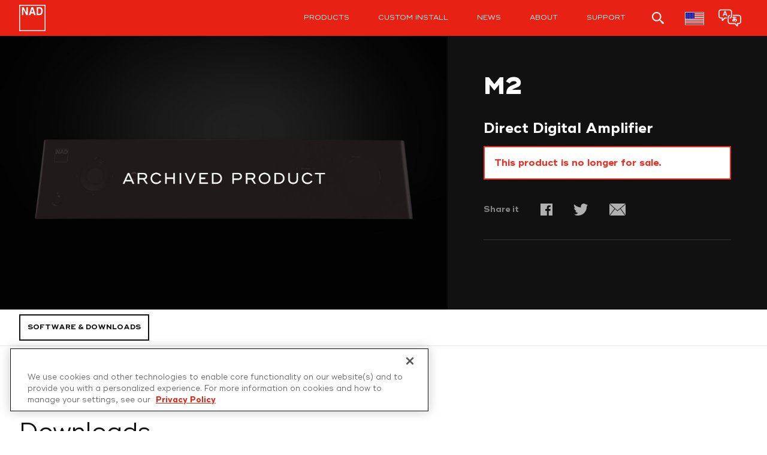

--- FILE ---
content_type: text/html; charset=UTF-8
request_url: https://nadelectronics.com/product/m2-direct-digital-amplifier/
body_size: 19584
content:
<!DOCTYPE html><html lang="en-US"><head>  <script defer type="text/javascript" src="https://cdn.cookielaw.org/consent/3f2bbf45-7244-4bf5-be59-6dae3691d1f8/OtAutoBlock.js" ></script> <script defer src="https://cdn.cookielaw.org/scripttemplates/otSDKStub.js"  type="text/javascript" charset="UTF-8" data-domain-script="3f2bbf45-7244-4bf5-be59-6dae3691d1f8" ></script> <script defer src="[data-uri]"></script> <meta property="og:image" content="https://nadelectronics.com/wp-content/uploads/2010/02/ARCHIVED-PRODUCT-W.jpg"><meta property="og:image:type" content="image/jpeg"><meta property="og:image:width" content="550"><meta property="og:image:height" content="400"><meta name="twitter:card" content="summary_large_image"><meta name="twitter:image" content="https://nadelectronics.com/wp-content/uploads/2010/02/ARCHIVED-PRODUCT-W.jpg">  <script defer src="[data-uri]"></script>    <script defer src="https://www.googletagmanager.com/gtag/js?id=AW-830522302"></script> <script defer src="[data-uri]"></script> <meta name="viewport" content="width=device-width, initial-scale=1"><meta name="facebook-domain-verification" content="ueelubysvjndluqz3tp2zkmcpdvu8x" /><meta name='zd-site-verification' content='ivbspg6v7tchnd1a1glr09' /><link rel="profile" href="http://gmpg.org/xfn/11"><link rel="pingback" href="https://nadelectronics.com/xmlrpc.php"><link rel="apple-touch-icon" sizes="180x180" href="https://sp-ao.shortpixel.ai/client/to_webp,q_glossy,ret_img,w_180,h_180/https://nadelectronics.com/wp-content/themes/nad-theme/assets/favicon/apple-touch-icon.png"><link rel="icon" type="image/png" href="https://sp-ao.shortpixel.ai/client/to_webp,q_glossy,ret_img,w_32,h_32/https://nadelectronics.com/wp-content/themes/nad-theme/assets/favicon/favicon-32x32.png" sizes="32x32"><link rel="icon" type="image/png" href="https://sp-ao.shortpixel.ai/client/to_webp,q_glossy,ret_img,w_16,h_16/https://nadelectronics.com/wp-content/themes/nad-theme/assets/favicon/favicon-16x16.png" sizes="16x16"><link rel="manifest" href="https://nadelectronics.com/wp-content/themes/nad-theme/assets/favicon/manifest.json"><link rel="mask-icon" href="https://nadelectronics.com/wp-content/themes/nad-theme/assets/favicon/safari-pinned-tab.svg" color="#ed3024"><link rel="shortcut icon" href="https://nadelectronics.com/wp-content/themes/nad-theme/assets/favicon/favicon.ico"><meta name="msapplication-config" content="https://nadelectronics.com/wp-content/themes/nad-theme/assets/favicon/browserconfig.xml"><meta name="theme-color" content="#ffffff"><link rel="stylesheet" href="https://nadelectronics.com/wp-content/cache/autoptimize/autoptimize_single_ff81e33304c6c48d4481d1d4e91b742a.php"><link rel="stylesheet" href="https://nadelectronics.com/wp-content/cache/autoptimize/autoptimize_single_c12fc4dc79087ba8ad33686f4400f57e.php?v=14.02.19"><link rel="stylesheet" href="https://nadelectronics.com/wp-content/cache/autoptimize/autoptimize_single_1a8fdcdc3851f8b6cbca4a481703e2a8.php"><link rel="stylesheet" href="https://nadelectronics.com/wp-content/cache/autoptimize/autoptimize_single_163809f7f6ed8ebcf2514bcc1cc2d1d4.php?v=2.1.5"><meta name='robots' content='index, follow, max-image-preview:large, max-snippet:-1, max-video-preview:-1' /><style>img:is([sizes="auto" i],[sizes^="auto," i]){contain-intrinsic-size:3000px 1500px}</style><title>M2 - NAD Electronics</title><meta name="description" content="NAD Electronics M2 - Direct Digital Amplifier" /><link rel="canonical" href="https://nadelectronics.com/product/m2-direct-digital-amplifier/" /><meta property="og:locale" content="en_US" /><meta property="og:type" content="article" /><meta property="og:title" content="M2 - NAD Electronics" /><meta property="og:description" content="NAD Electronics M2 - Direct Digital Amplifier" /><meta property="og:url" content="https://nadelectronics.com/product/m2-direct-digital-amplifier/" /><meta property="og:site_name" content="NAD Electronics" /><meta property="article:modified_time" content="2020-01-08T16:49:38+00:00" /><meta name="twitter:card" content="summary_large_image" /> <script type="application/ld+json" class="yoast-schema-graph">{"@context":"https://schema.org","@graph":[{"@type":["WebPage","ItemPage"],"@id":"https://nadelectronics.com/product/m2-direct-digital-amplifier/","url":"https://nadelectronics.com/product/m2-direct-digital-amplifier/","name":"M2 - NAD Electronics","isPartOf":{"@id":"https://nadelectronics.com/#website"},"datePublished":"2017-02-08T17:15:43+00:00","dateModified":"2020-01-08T16:49:38+00:00","description":"NAD Electronics M2 - Direct Digital Amplifier","breadcrumb":{"@id":"https://nadelectronics.com/product/m2-direct-digital-amplifier/#breadcrumb"},"inLanguage":"en-US","potentialAction":[{"@type":"ReadAction","target":["https://nadelectronics.com/product/m2-direct-digital-amplifier/"]}]},{"@type":"BreadcrumbList","@id":"https://nadelectronics.com/product/m2-direct-digital-amplifier/#breadcrumb","itemListElement":[{"@type":"ListItem","position":1,"name":"Home","item":"https://nadelectronics.com/"},{"@type":"ListItem","position":2,"name":"Product","item":"https://nadelectronics.com/product-archive/"},{"@type":"ListItem","position":3,"name":"M2"}]},{"@type":"WebSite","@id":"https://nadelectronics.com/#website","url":"https://nadelectronics.com/","name":"NAD Electronics","description":"High Performance Hi-Fi and Home Theatre","publisher":{"@id":"https://nadelectronics.com/#organization"},"potentialAction":[{"@type":"SearchAction","target":{"@type":"EntryPoint","urlTemplate":"https://nadelectronics.com/?s={search_term_string}"},"query-input":{"@type":"PropertyValueSpecification","valueRequired":true,"valueName":"search_term_string"}}],"inLanguage":"en-US"},{"@type":"Organization","@id":"https://nadelectronics.com/#organization","name":"NAD Electronics","url":"https://nadelectronics.com/","logo":{"@type":"ImageObject","inLanguage":"en-US","@id":"https://nadelectronics.com/#/schema/logo/image/","url":"https://nadelectronics.com/wp-content/uploads/2017/03/NAD.png","contentUrl":"https://nadelectronics.com/wp-content/uploads/2017/03/NAD.png","width":200,"height":200,"caption":"NAD Electronics"},"image":{"@id":"https://nadelectronics.com/#/schema/logo/image/"}}]}</script> <link rel='dns-prefetch' href='//maps.googleapis.com' /><link href='https://sp-ao.shortpixel.ai' rel='preconnect' /><link rel="alternate" type="application/rss+xml" title="NAD Electronics &raquo; Feed" href="https://nadelectronics.com/feed/" /><link rel="alternate" type="application/rss+xml" title="NAD Electronics &raquo; Comments Feed" href="https://nadelectronics.com/comments/feed/" /><link rel="alternate" type="application/rss+xml" title="NAD Electronics &raquo; M2 Comments Feed" href="https://nadelectronics.com/product/m2-direct-digital-amplifier/feed/" /> <script defer src="[data-uri]"></script> <link rel='stylesheet' id='dealer-locator-main-css-css' href='https://nadelectronics.com/wp-content/cache/autoptimize/autoptimize_single_6a48212b475dc8a0c0ad1898b8eb2a53.php?ver=230106164904' type='text/css' media='all' /><style id='wp-emoji-styles-inline-css' type='text/css'>img.wp-smiley,img.emoji{display:inline !important;border:none !important;box-shadow:none !important;height:1em !important;width:1em !important;margin:0 .07em !important;vertical-align:-.1em !important;background:0 0 !important;padding:0 !important}</style><link rel='stylesheet' id='wp-block-library-css' href='https://nadelectronics.com/wp-includes/css/dist/block-library/style.min.css?ver=6.8.3' type='text/css' media='all' /><style id='classic-theme-styles-inline-css' type='text/css'>/*! This file is auto-generated */
.wp-block-button__link{color:#fff;background-color:#32373c;border-radius:9999px;box-shadow:none;text-decoration:none;padding:calc(.667em + 2px) calc(1.333em + 2px);font-size:1.125em}.wp-block-file__button{background:#32373c;color:#fff;text-decoration:none}</style><style id='global-styles-inline-css' type='text/css'>:root{--wp--preset--aspect-ratio--square:1;--wp--preset--aspect-ratio--4-3:4/3;--wp--preset--aspect-ratio--3-4:3/4;--wp--preset--aspect-ratio--3-2:3/2;--wp--preset--aspect-ratio--2-3:2/3;--wp--preset--aspect-ratio--16-9:16/9;--wp--preset--aspect-ratio--9-16:9/16;--wp--preset--color--black:#000;--wp--preset--color--cyan-bluish-gray:#abb8c3;--wp--preset--color--white:#fff;--wp--preset--color--pale-pink:#f78da7;--wp--preset--color--vivid-red:#cf2e2e;--wp--preset--color--luminous-vivid-orange:#ff6900;--wp--preset--color--luminous-vivid-amber:#fcb900;--wp--preset--color--light-green-cyan:#7bdcb5;--wp--preset--color--vivid-green-cyan:#00d084;--wp--preset--color--pale-cyan-blue:#8ed1fc;--wp--preset--color--vivid-cyan-blue:#0693e3;--wp--preset--color--vivid-purple:#9b51e0;--wp--preset--gradient--vivid-cyan-blue-to-vivid-purple:linear-gradient(135deg,rgba(6,147,227,1) 0%,#9b51e0 100%);--wp--preset--gradient--light-green-cyan-to-vivid-green-cyan:linear-gradient(135deg,#7adcb4 0%,#00d082 100%);--wp--preset--gradient--luminous-vivid-amber-to-luminous-vivid-orange:linear-gradient(135deg,rgba(252,185,0,1) 0%,rgba(255,105,0,1) 100%);--wp--preset--gradient--luminous-vivid-orange-to-vivid-red:linear-gradient(135deg,rgba(255,105,0,1) 0%,#cf2e2e 100%);--wp--preset--gradient--very-light-gray-to-cyan-bluish-gray:linear-gradient(135deg,#eee 0%,#a9b8c3 100%);--wp--preset--gradient--cool-to-warm-spectrum:linear-gradient(135deg,#4aeadc 0%,#9778d1 20%,#cf2aba 40%,#ee2c82 60%,#fb6962 80%,#fef84c 100%);--wp--preset--gradient--blush-light-purple:linear-gradient(135deg,#ffceec 0%,#9896f0 100%);--wp--preset--gradient--blush-bordeaux:linear-gradient(135deg,#fecda5 0%,#fe2d2d 50%,#6b003e 100%);--wp--preset--gradient--luminous-dusk:linear-gradient(135deg,#ffcb70 0%,#c751c0 50%,#4158d0 100%);--wp--preset--gradient--pale-ocean:linear-gradient(135deg,#fff5cb 0%,#b6e3d4 50%,#33a7b5 100%);--wp--preset--gradient--electric-grass:linear-gradient(135deg,#caf880 0%,#71ce7e 100%);--wp--preset--gradient--midnight:linear-gradient(135deg,#020381 0%,#2874fc 100%);--wp--preset--font-size--small:13px;--wp--preset--font-size--medium:20px;--wp--preset--font-size--large:36px;--wp--preset--font-size--x-large:42px;--wp--preset--spacing--20:.44rem;--wp--preset--spacing--30:.67rem;--wp--preset--spacing--40:1rem;--wp--preset--spacing--50:1.5rem;--wp--preset--spacing--60:2.25rem;--wp--preset--spacing--70:3.38rem;--wp--preset--spacing--80:5.06rem;--wp--preset--shadow--natural:6px 6px 9px rgba(0,0,0,.2);--wp--preset--shadow--deep:12px 12px 50px rgba(0,0,0,.4);--wp--preset--shadow--sharp:6px 6px 0px rgba(0,0,0,.2);--wp--preset--shadow--outlined:6px 6px 0px -3px rgba(255,255,255,1),6px 6px rgba(0,0,0,1);--wp--preset--shadow--crisp:6px 6px 0px rgba(0,0,0,1)}:where(.is-layout-flex){gap:.5em}:where(.is-layout-grid){gap:.5em}body .is-layout-flex{display:flex}.is-layout-flex{flex-wrap:wrap;align-items:center}.is-layout-flex>:is(*,div){margin:0}body .is-layout-grid{display:grid}.is-layout-grid>:is(*,div){margin:0}:where(.wp-block-columns.is-layout-flex){gap:2em}:where(.wp-block-columns.is-layout-grid){gap:2em}:where(.wp-block-post-template.is-layout-flex){gap:1.25em}:where(.wp-block-post-template.is-layout-grid){gap:1.25em}.has-black-color{color:var(--wp--preset--color--black) !important}.has-cyan-bluish-gray-color{color:var(--wp--preset--color--cyan-bluish-gray) !important}.has-white-color{color:var(--wp--preset--color--white) !important}.has-pale-pink-color{color:var(--wp--preset--color--pale-pink) !important}.has-vivid-red-color{color:var(--wp--preset--color--vivid-red) !important}.has-luminous-vivid-orange-color{color:var(--wp--preset--color--luminous-vivid-orange) !important}.has-luminous-vivid-amber-color{color:var(--wp--preset--color--luminous-vivid-amber) !important}.has-light-green-cyan-color{color:var(--wp--preset--color--light-green-cyan) !important}.has-vivid-green-cyan-color{color:var(--wp--preset--color--vivid-green-cyan) !important}.has-pale-cyan-blue-color{color:var(--wp--preset--color--pale-cyan-blue) !important}.has-vivid-cyan-blue-color{color:var(--wp--preset--color--vivid-cyan-blue) !important}.has-vivid-purple-color{color:var(--wp--preset--color--vivid-purple) !important}.has-black-background-color{background-color:var(--wp--preset--color--black) !important}.has-cyan-bluish-gray-background-color{background-color:var(--wp--preset--color--cyan-bluish-gray) !important}.has-white-background-color{background-color:var(--wp--preset--color--white) !important}.has-pale-pink-background-color{background-color:var(--wp--preset--color--pale-pink) !important}.has-vivid-red-background-color{background-color:var(--wp--preset--color--vivid-red) !important}.has-luminous-vivid-orange-background-color{background-color:var(--wp--preset--color--luminous-vivid-orange) !important}.has-luminous-vivid-amber-background-color{background-color:var(--wp--preset--color--luminous-vivid-amber) !important}.has-light-green-cyan-background-color{background-color:var(--wp--preset--color--light-green-cyan) !important}.has-vivid-green-cyan-background-color{background-color:var(--wp--preset--color--vivid-green-cyan) !important}.has-pale-cyan-blue-background-color{background-color:var(--wp--preset--color--pale-cyan-blue) !important}.has-vivid-cyan-blue-background-color{background-color:var(--wp--preset--color--vivid-cyan-blue) !important}.has-vivid-purple-background-color{background-color:var(--wp--preset--color--vivid-purple) !important}.has-black-border-color{border-color:var(--wp--preset--color--black) !important}.has-cyan-bluish-gray-border-color{border-color:var(--wp--preset--color--cyan-bluish-gray) !important}.has-white-border-color{border-color:var(--wp--preset--color--white) !important}.has-pale-pink-border-color{border-color:var(--wp--preset--color--pale-pink) !important}.has-vivid-red-border-color{border-color:var(--wp--preset--color--vivid-red) !important}.has-luminous-vivid-orange-border-color{border-color:var(--wp--preset--color--luminous-vivid-orange) !important}.has-luminous-vivid-amber-border-color{border-color:var(--wp--preset--color--luminous-vivid-amber) !important}.has-light-green-cyan-border-color{border-color:var(--wp--preset--color--light-green-cyan) !important}.has-vivid-green-cyan-border-color{border-color:var(--wp--preset--color--vivid-green-cyan) !important}.has-pale-cyan-blue-border-color{border-color:var(--wp--preset--color--pale-cyan-blue) !important}.has-vivid-cyan-blue-border-color{border-color:var(--wp--preset--color--vivid-cyan-blue) !important}.has-vivid-purple-border-color{border-color:var(--wp--preset--color--vivid-purple) !important}.has-vivid-cyan-blue-to-vivid-purple-gradient-background{background:var(--wp--preset--gradient--vivid-cyan-blue-to-vivid-purple) !important}.has-light-green-cyan-to-vivid-green-cyan-gradient-background{background:var(--wp--preset--gradient--light-green-cyan-to-vivid-green-cyan) !important}.has-luminous-vivid-amber-to-luminous-vivid-orange-gradient-background{background:var(--wp--preset--gradient--luminous-vivid-amber-to-luminous-vivid-orange) !important}.has-luminous-vivid-orange-to-vivid-red-gradient-background{background:var(--wp--preset--gradient--luminous-vivid-orange-to-vivid-red) !important}.has-very-light-gray-to-cyan-bluish-gray-gradient-background{background:var(--wp--preset--gradient--very-light-gray-to-cyan-bluish-gray) !important}.has-cool-to-warm-spectrum-gradient-background{background:var(--wp--preset--gradient--cool-to-warm-spectrum) !important}.has-blush-light-purple-gradient-background{background:var(--wp--preset--gradient--blush-light-purple) !important}.has-blush-bordeaux-gradient-background{background:var(--wp--preset--gradient--blush-bordeaux) !important}.has-luminous-dusk-gradient-background{background:var(--wp--preset--gradient--luminous-dusk) !important}.has-pale-ocean-gradient-background{background:var(--wp--preset--gradient--pale-ocean) !important}.has-electric-grass-gradient-background{background:var(--wp--preset--gradient--electric-grass) !important}.has-midnight-gradient-background{background:var(--wp--preset--gradient--midnight) !important}.has-small-font-size{font-size:var(--wp--preset--font-size--small) !important}.has-medium-font-size{font-size:var(--wp--preset--font-size--medium) !important}.has-large-font-size{font-size:var(--wp--preset--font-size--large) !important}.has-x-large-font-size{font-size:var(--wp--preset--font-size--x-large) !important}:where(.wp-block-post-template.is-layout-flex){gap:1.25em}:where(.wp-block-post-template.is-layout-grid){gap:1.25em}:where(.wp-block-columns.is-layout-flex){gap:2em}:where(.wp-block-columns.is-layout-grid){gap:2em}:root :where(.wp-block-pullquote){font-size:1.5em;line-height:1.6}</style><link rel='stylesheet' id='new-flag-css-css' href='https://nadelectronics.com/wp-content/cache/autoptimize/autoptimize_single_a286648676f1e98577d4868ebde939ab.php?ver=4.3.3' type='text/css' media='all' /><link rel='stylesheet' id='nad-theme-style-css' href='https://nadelectronics.com/wp-content/cache/autoptimize/autoptimize_single_4e6887928305fc3731974d5d3394b199.php?ver=6.8.3' type='text/css' media='all' /><link rel='stylesheet' id='slick-css' href='https://nadelectronics.com/wp-content/cache/autoptimize/autoptimize_single_f38b2db10e01b1572732a3191d538707.php?ver=1.0' type='text/css' media='all' /><link rel='stylesheet' id='slick-theme-css' href='https://nadelectronics.com/wp-content/cache/autoptimize/autoptimize_single_f9faba678c4d6dcfdde69e5b11b37a2e.php?ver=1.0' type='text/css' media='all' /> <script type="text/javascript" src="https://nadelectronics.com/wp-includes/js/jquery/jquery.min.js?ver=3.7.1" id="jquery-core-js"></script> <script defer type="text/javascript" src="https://nadelectronics.com/wp-includes/js/jquery/jquery-migrate.min.js?ver=3.4.1" id="jquery-migrate-js"></script> <script defer type="text/javascript" src="https://nadelectronics.com/wp-content/cache/autoptimize/autoptimize_single_a952cd53ce26412d2f72092e8645ca8b.php?ver=4.3.3" id="wp-weglot-js-js"></script> <link rel="https://api.w.org/" href="https://nadelectronics.com/wp-json/" /><link rel="EditURI" type="application/rsd+xml" title="RSD" href="https://nadelectronics.com/xmlrpc.php?rsd" /><meta name="generator" content="WordPress 6.8.3" /><link rel='shortlink' href='https://nadelectronics.com/?p=5098' /><link rel="alternate" title="oEmbed (JSON)" type="application/json+oembed" href="https://nadelectronics.com/wp-json/oembed/1.0/embed?url=https%3A%2F%2Fnadelectronics.com%2Fproduct%2Fm2-direct-digital-amplifier%2F" /><link rel="alternate" title="oEmbed (XML)" type="text/xml+oembed" href="https://nadelectronics.com/wp-json/oembed/1.0/embed?url=https%3A%2F%2Fnadelectronics.com%2Fproduct%2Fm2-direct-digital-amplifier%2F&#038;format=xml" /><link rel="alternate" href="https://nadelectronics.com/product/m2-direct-digital-amplifier/" hreflang="en"/><link rel="alternate" href="https://nadelectronics.com/fr/product/m2-direct-digital-amplifier/" hreflang="fr"/><link rel="alternate" href="https://nadelectronics.com/ru/product/m2-direct-digital-amplifier/" hreflang="ru"/><link rel="alternate" href="https://nadelectronics.com/es/product/m2-direct-digital-amplifier/" hreflang="es"/><link rel="alternate" href="https://nadelectronics.com/nl/product/m2-direct-digital-amplifier/" hreflang="nl"/><link rel="alternate" href="https://nadelectronics.com/zh/product/m2-direct-digital-amplifier/" hreflang="zh"/><link rel="alternate" href="https://nadelectronics.com/it/product/m2-direct-digital-amplifier/" hreflang="it"/><link rel="alternate" href="https://nadelectronics.com/pt/product/m2-direct-digital-amplifier/" hreflang="pt"/> <script type="application/json" id="weglot-data">{"website":"https:\/\/nadelectronics.com","uid":"0e2c3fde88","project_slug":"nad-electronics","language_from":"en","language_from_custom_flag":null,"language_from_custom_name":null,"excluded_paths":[],"excluded_blocks":[{"value":".dealer-locator-search-result","description":null}],"custom_settings":{"button_style":{"flag_type":"rectangle_mat","with_name":true,"full_name":true,"custom_css":"","is_dropdown":false,"with_flags":false},"translate_email":false,"translate_search":false,"translate_amp":false,"switchers":[{"templates":{"name":"default","hash":"095ffb8d22f66be52959023fa4eeb71a05f20f73"},"location":[],"style":{"with_flags":false,"flag_type":"rectangle_mat","with_name":true,"full_name":true,"is_dropdown":false}}]},"pending_translation_enabled":false,"curl_ssl_check_enabled":true,"custom_css":null,"languages":[{"language_to":"fr","custom_code":null,"custom_name":null,"custom_local_name":null,"provider":null,"enabled":true,"automatic_translation_enabled":true,"deleted_at":null,"connect_host_destination":null,"custom_flag":null},{"language_to":"de","custom_code":null,"custom_name":null,"custom_local_name":null,"provider":null,"enabled":false,"automatic_translation_enabled":false,"deleted_at":null,"connect_host_destination":null,"custom_flag":null},{"language_to":"ru","custom_code":null,"custom_name":null,"custom_local_name":null,"provider":null,"enabled":true,"automatic_translation_enabled":true,"deleted_at":null,"connect_host_destination":null,"custom_flag":null},{"language_to":"es","custom_code":null,"custom_name":null,"custom_local_name":null,"provider":null,"enabled":true,"automatic_translation_enabled":true,"deleted_at":null,"connect_host_destination":null,"custom_flag":null},{"language_to":"nl","custom_code":null,"custom_name":null,"custom_local_name":null,"provider":null,"enabled":true,"automatic_translation_enabled":true,"deleted_at":null,"connect_host_destination":null,"custom_flag":null},{"language_to":"zh","custom_code":null,"custom_name":null,"custom_local_name":null,"provider":null,"enabled":true,"automatic_translation_enabled":true,"deleted_at":null,"connect_host_destination":null,"custom_flag":null},{"language_to":"it","custom_code":null,"custom_name":null,"custom_local_name":null,"provider":null,"enabled":true,"automatic_translation_enabled":true,"deleted_at":null,"connect_host_destination":null,"custom_flag":null},{"language_to":"pt","custom_code":null,"custom_name":null,"custom_local_name":null,"provider":null,"enabled":true,"automatic_translation_enabled":true,"deleted_at":null,"connect_host_destination":null,"custom_flag":null}],"organization_slug":"w-97a81ece27","api_domain":"cdn-api-weglot.com","product":"1.0","current_language":"en","switcher_links":{"en":"https:\/\/nadelectronics.com\/product\/m2-direct-digital-amplifier\/","fr":"https:\/\/nadelectronics.com\/fr\/product\/m2-direct-digital-amplifier\/","ru":"https:\/\/nadelectronics.com\/ru\/product\/m2-direct-digital-amplifier\/","es":"https:\/\/nadelectronics.com\/es\/product\/m2-direct-digital-amplifier\/","nl":"https:\/\/nadelectronics.com\/nl\/product\/m2-direct-digital-amplifier\/","zh":"https:\/\/nadelectronics.com\/zh\/product\/m2-direct-digital-amplifier\/","it":"https:\/\/nadelectronics.com\/it\/product\/m2-direct-digital-amplifier\/","pt":"https:\/\/nadelectronics.com\/pt\/product\/m2-direct-digital-amplifier\/"},"original_path":"\/product\/m2-direct-digital-amplifier\/"}</script> <style>.main_div_cls{display:none}aside.weglot-default{display:none}</style><style>header .screen-reader-text{color:#fff}</style><meta name="google-site-verification" content="cSzK9iNW5ZzzPFMTHSjQ-xijVJyqfQJ0U66-PSMfggk" /></head><body class="wp-singular product-template-default single single-product postid-5098 wp-theme-nad-theme"> <style>.skip-link{background:#000;color:#fff;z-index:99;position:absolute;transform:translateY(-100%);padding:8px;height:30px;transition:transform .3s}.skip-link:focus{transform:translateY(0%)}</style><a class="skip-link" href="#skip-to-content">Skip to content</a> <noscript> <iframe src="https://www.googletagmanager.com/ns.html?id=GTM-WZX68V" height="0" width="0" style="display:none;visibility:hidden"></iframe> </noscript><div class="container"><header id="header"><div class="wrapper"><div class="search"><form role="search" method="get" id="search-form" action="https://nadelectronics.com/" class="fh-ex"> <label class="screen-reader-text" for="search-input">Search</label> <input type="text" placeholder="Type to search and hit enter..." autocomplete="off" name="s" id="search-input" value="" tabindex="-1" /> <button class="screen-reader-text" type="submit" id="search-submit" tabindex="-1" aria-label="Submit search"></button></form></div> <a href="https://nadelectronics.com/" class="logo" title="Go to home page" > <img decoding="async" src="https://nadelectronics.com/wp-content/themes/nad-theme/assets/img/svg/logo_white_stroke.svg" alt="NAD logo" class="dark"> <noscript><img decoding="async" src="https://nadelectronics.com/wp-content/themes/nad-theme/assets/img/svg/logo_red.svg" alt="NAD logo" class="light"></noscript><img decoding="async" src='data:image/svg+xml,%3Csvg%20xmlns=%22http://www.w3.org/2000/svg%22%20viewBox=%220%200%20210%20140%22%3E%3C/svg%3E' data-src="https://nadelectronics.com/wp-content/themes/nad-theme/assets/img/svg/logo_red.svg" alt="NAD logo" class="lazyload light"> </a><nav id="nav"><ul id="menu-main-menu" class="menu"><li id="menu-item-3673" class="with-submenu menu-item menu-item-type-post_type_archive menu-item-object-product menu-item-has-children menu-item-3673"><a href="https://nadelectronics.com/product-archive/">Products</a><div class="sub-menu"><div class="wrapper"> <button class="title"><span class="screen-reader-text">Close submenu </span>Class of products </button><ul><li id="menu-item-3642" class="menu-item menu-item-type-taxonomy menu-item-object-products current-product-ancestor current-menu-parent current-product-parent menu-item-3642"><a href="https://nadelectronics.com/products/masters/">Masters</a></li><li id="menu-item-2964" class="menu-item menu-item-type-taxonomy menu-item-object-products menu-item-2964"><a href="https://nadelectronics.com/products/all-amplifiers/">Amplifiers</a></li><li id="menu-item-2967" class="menu-item menu-item-type-taxonomy menu-item-object-products menu-item-2967"><a href="https://nadelectronics.com/products/hometheatre/">Home Theatre</a></li><li id="menu-item-11529" class="menu-item menu-item-type-custom menu-item-object-custom menu-item-11529"><a href="https://nadelectronics.com/products/turntables/">Turntables</a></li><li id="menu-item-2969" class="menu-item menu-item-type-taxonomy menu-item-object-products menu-item-2969"><a href="https://nadelectronics.com/products/sources/">Sources</a></li><li id="menu-item-3442" class="menu-item menu-item-type-taxonomy menu-item-object-products menu-item-3442"><a href="https://nadelectronics.com/products/dacs/">DACs</a></li><li id="menu-item-16974" class="menu-item menu-item-type-taxonomy menu-item-object-products menu-item-16974"><a href="https://nadelectronics.com/products/accessories/">Accessories</a></li><li id="menu-item-2968" class="menu-item menu-item-type-taxonomy menu-item-object-products menu-item-2968"><a href="https://nadelectronics.com/products/mdc-modules/">MDC Modules</a></li></ul></li><li id="menu-item-2965" class="menu-item menu-item-type-taxonomy menu-item-object-products menu-item-2965"><a href="https://nadelectronics.com/products/custom-install/">Custom install</a></li><li id="menu-item-5509" class="menu-item menu-item-type-taxonomy menu-item-object-category menu-item-5509"><a href="https://nadelectronics.com/category/news/">News</a></li><li id="menu-item-2833" class="menu-item menu-item-type-post_type menu-item-object-page menu-item-2833"><a href="https://nadelectronics.com/about-us/">About</a></li><li id="menu-item-3185" class="menu-item menu-item-type-custom menu-item-object-custom menu-item-3185"><a href="https://support.nadelectronics.com/hc/en-us">Support</a></li></ul><ul class="shop-menu"><li class="search"> <a href="javascript:void(0);" role="button" aria-haspopup="dialog" aria-expanded="false"> <svg version="1.1" id="Layer_1" xmlns="http://www.w3.org/2000/svg" xmlns:xlink="http://www.w3.org/1999/xlink" x="0px" y="0px"
 viewBox="0 0 15.057 15" enable-background="new 0 0 15.057 15" xml:space="preserve"> <path fill="#111111" d="M14.591,12.896l-4.314-3.254c0.877-1.022,1.411-2.348,1.411-3.797C11.688,2.622,9.066,0,5.844,0
 C2.622,0,0,2.622,0,5.845c0,3.222,2.622,5.844,5.844,5.844c1.379,0,2.645-0.482,3.646-1.284l3.5,4.177
 c0.055,0.065,0.121,0.129,0.192,0.184c0.516,0.389,1.25,0.285,1.639-0.23C15.21,14.019,15.107,13.284,14.591,12.896z M5.844,10.138
 c-2.368,0-4.294-1.926-4.294-4.293c0-2.368,1.927-4.294,4.294-4.294c2.367,0,4.293,1.926,4.293,4.294
 C10.138,8.212,8.211,10.138,5.844,10.138z"/> </svg> <span class="screen-reader-text">Open search</span> </a></li><li class="location with-submenu"> <noscript><img decoding="async" src="https://sp-ao.shortpixel.ai/client/to_webp,q_glossy,ret_img/https://nadelectronics.com/wp-content/themes/nad-theme/assets/img/flags/flag_us.png" alt="Flag of United States" style="border:1px solid #DDD; box-sizing:content-box; width:30px; position:absolute; top:20px; left:15px;" /></noscript><img decoding="async" class="lazyload" src='data:image/svg+xml,%3Csvg%20xmlns=%22http://www.w3.org/2000/svg%22%20viewBox=%220%200%20210%20140%22%3E%3C/svg%3E' data-src="https://sp-ao.shortpixel.ai/client/to_webp,q_glossy,ret_img/https://nadelectronics.com/wp-content/themes/nad-theme/assets/img/flags/flag_us.png" alt="Flag of United States" style="border:1px solid #DDD; box-sizing:content-box; width:30px; position:absolute; top:20px; left:15px;" /><div class="trans-icon"> <span class="cart-icon"></span> <span class="cart-icon dark"></span></div> <a href="javascript:void(0);" class="jq_location" role="button"> <span class="screen-reader-text">Show region options</span> </a><div class="sub-menu sub-launguage-menu jq_toggle_list"><div class="wrapper"><ul class="flag-sec"><li><a class="trigger-change-preferred-lang" href="/product/m2-direct-digital-amplifier/?c=ca" title="Change to Canadian Dollar"><noscript><img decoding="async" src="https://sp-ao.shortpixel.ai/client/to_webp,q_glossy,ret_img/https://nadelectronics.com/wp-content/themes/nad-theme/assets/img/flags/flag_ca.png" alt="Flag of Canada"/></noscript><img decoding="async" class="lazyload" src='data:image/svg+xml,%3Csvg%20xmlns=%22http://www.w3.org/2000/svg%22%20viewBox=%220%200%20210%20140%22%3E%3C/svg%3E' data-src="https://sp-ao.shortpixel.ai/client/to_webp,q_glossy,ret_img/https://nadelectronics.com/wp-content/themes/nad-theme/assets/img/flags/flag_ca.png" alt="Flag of Canada"/> $</a></li><li><a class="trigger-change-preferred-lang" href="/product/m2-direct-digital-amplifier/?c=eu" title="Change to Euro"><noscript><img decoding="async" src="https://sp-ao.shortpixel.ai/client/to_webp,q_glossy,ret_img/https://nadelectronics.com/wp-content/themes/nad-theme/assets/img/flags/flag_eu.png" alt="Flag of European Union"/></noscript><img decoding="async" class="lazyload" src='data:image/svg+xml,%3Csvg%20xmlns=%22http://www.w3.org/2000/svg%22%20viewBox=%220%200%20210%20140%22%3E%3C/svg%3E' data-src="https://sp-ao.shortpixel.ai/client/to_webp,q_glossy,ret_img/https://nadelectronics.com/wp-content/themes/nad-theme/assets/img/flags/flag_eu.png" alt="Flag of European Union"/> €</a></li><li><a class="trigger-change-preferred-lang" href="/product/m2-direct-digital-amplifier/?c=gb" title="Change to British Pound"><noscript><img decoding="async" src="https://sp-ao.shortpixel.ai/client/to_webp,q_glossy,ret_img/https://nadelectronics.com/wp-content/themes/nad-theme/assets/img/flags/flag_gb.png" alt="Flag of United Kingdom"/></noscript><img decoding="async" class="lazyload" src='data:image/svg+xml,%3Csvg%20xmlns=%22http://www.w3.org/2000/svg%22%20viewBox=%220%200%20210%20140%22%3E%3C/svg%3E' data-src="https://sp-ao.shortpixel.ai/client/to_webp,q_glossy,ret_img/https://nadelectronics.com/wp-content/themes/nad-theme/assets/img/flags/flag_gb.png" alt="Flag of United Kingdom"/> £</a></li><li><a class="trigger-change-preferred-lang" href="/product/m2-direct-digital-amplifier/?c=us" title="Change to US Dollar"><noscript><img decoding="async" src="https://sp-ao.shortpixel.ai/client/to_webp,q_glossy,ret_img/https://nadelectronics.com/wp-content/themes/nad-theme/assets/img/flags/flag_us.png" alt="Flag of United States"/></noscript><img decoding="async" class="lazyload" src='data:image/svg+xml,%3Csvg%20xmlns=%22http://www.w3.org/2000/svg%22%20viewBox=%220%200%20210%20140%22%3E%3C/svg%3E' data-src="https://sp-ao.shortpixel.ai/client/to_webp,q_glossy,ret_img/https://nadelectronics.com/wp-content/themes/nad-theme/assets/img/flags/flag_us.png" alt="Flag of United States"/> $</a></li><li><a class="trigger-change-preferred-lang" href="/product/m2-direct-digital-amplifier/?c=zz" title="Change to international"><noscript><img decoding="async" src="https://sp-ao.shortpixel.ai/client/to_webp,q_glossy,ret_img/https://nadelectronics.com/wp-content/themes/nad-theme/assets/img/flags/flag_zz.png" alt="Flag of International"/></noscript><img decoding="async" class="lazyload" src='data:image/svg+xml,%3Csvg%20xmlns=%22http://www.w3.org/2000/svg%22%20viewBox=%220%200%20210%20140%22%3E%3C/svg%3E' data-src="https://sp-ao.shortpixel.ai/client/to_webp,q_glossy,ret_img/https://nadelectronics.com/wp-content/themes/nad-theme/assets/img/flags/flag_zz.png" alt="Flag of International"/> </a></li></ul></div></div></li><li class="language with-submenu" style="display:none;"> <svg height="6" width="6"> <polygon points="0,0 6,0 3,6" /> </svg> <a href="javascript:void(0);"><span class="screen-reader-text">Show region options</span></a><div class="sub-menu"><div class="wrapper"> <span class="title">Regions</span><ul><li><a class="trigger-change-preferred-lang" href="/product/m2-direct-digital-amplifier/?c=ca" title="Change to Canadian Dollar">Canada</a></li><li><a class="trigger-change-preferred-lang" href="/product/m2-direct-digital-amplifier/?c=eu" title="Change to Euro">European Union</a></li><li><a class="trigger-change-preferred-lang" href="/product/m2-direct-digital-amplifier/?c=gb" title="Change to British Pound">United Kingdom</a></li><li><a class="trigger-change-preferred-lang" href="/product/m2-direct-digital-amplifier/?c=us" title="Change to US Dollar">United States</a></li><li><a class="trigger-change-preferred-lang" href="/product/m2-direct-digital-amplifier/?c=zz" title="Change to international">International</a></li></ul></div></div></li><li class="location translation-menu"> <a href="javascript:void(0);" class="jq_translation_menu" role="button"> <svg width="1200pt" height="1200pt" version="1.1" viewBox="0 0 1200 1200" xmlns="http://www.w3.org/2000/svg"> <g> <path d="m230.38 675.35v-98.41h-102.9c-39.828 0-72.254-34.488-72.254-76.871v-221.91c0-42.395 32.41-76.895 72.254-76.895h460.14c39.828 0 72.227 34.5 72.227 76.895v221.9c0 42.383-32.398 76.871-72.227 76.871v53.953c69.562 0 126.17-58.691 126.17-130.82v-221.9c0-72.133-56.594-130.84-126.17-130.84h-460.14c-69.59 0-126.19 58.703-126.19 130.84v221.9c0 72.133 56.605 130.82 126.19 130.82h48.961v95.617c0 14.676 9.4688 27.984 23.555 33.168 4.0078 1.4766 8.125 2.207 12.168 2.207 9.8516 0 19.309-4.2461 25.98-12.121l100.43-118.86h100.23v-53.953l-125.27 0.003907z"/> <path d="m1072.5 438.12h-311.52v53.953h311.52c39.828 0 72.254 34.5 72.254 76.895v221.87c0 42.395-32.41 76.895-72.254 76.895h-102.89v98.461l-83.172-98.438-274.09 0.003906c-39.816 0-72.227-34.5-72.227-76.895v-221.89c0-42.395 32.41-76.895 72.227-76.895v-53.953c-69.562 0-126.18 58.703-126.18 130.84v221.89c0 72.168 56.605 130.85 126.18 130.85h249.05l100.46 118.92c6.6602 7.8242 16.105 12.047 25.934 12.047 4.043 0 8.1602-0.70703 12.168-2.1836 14.113-5.1836 23.605-18.516 23.605-33.215v-95.582h48.938c69.59 0 126.19-58.691 126.19-130.85l-0.003906-221.87c0-72.145-56.602-130.85-126.19-130.85z"/> <path d="m318.38 236.57-95.426 251.41h55.98l19.727-55.98h94.008l19.008 55.98h57.383l-94.004-251.41zm-5.2656 154.24 32.746-92.258h0.69531l31.691 92.258z"/> <path d="m721.44 736.69c0 27.562 17.617 45.445 46.344 45.445 34.512-0.73047 68.652-22.645 79.766-32.531 11.113-9.9102 41.039-44.316 54.254-71.555 16.715 7.8945 24.637 21.121 24.637 35.762 0 31.668-30.504 50.039-79.188 55.621l23.617 32.699c76.246-9.9844 102.19-42 102.19-88.895 0-39.613-24.926-63.66-56.879-74.195 0.58984-2.9023 1.6562-5.9414 2.2578-8.8789l-43.332-7.7148c-0.28906 4.3789-1.1641 5.1836-2.0156 9.5742-15.562-0.88672-32.855 1.4531-38.426 2.6289 0-7.9219 0.28906-29.051 0.58984-36.66 36.07-1.4648 71.543-4.3789 104.39-9.3711l-3.8164-42.793c-33.719 6.7422-66.277 10.273-98.23 12.035 0.86328-8.5195 2.0625-32.605 2.0625-32.605l-45.758-3.4922c-0.60156 11.734-0.86328 25.523-1.4531 37.535-20.258 0.28906-44.27 0.28906-56.902 0l2.0508 41.352h4.9688c12.035 0 31.691-0.61328 49.309-1.1875 0 11.426 0.27734 36.059 0.57422 47.207-41.383 17.266-71.008 49.258-71.008 90.02zm137.83-66.289c-6.168 12.301-13.488 23.484-21.695 32.832-1.1992-9.6836-1.7773-19.645-2.3516-30.191 3.2148-0.57422 16.113-2.6406 24.047-2.6406zm-64.527 17.02c1.4766 16.43 3.2383 32.258 5.8672 46.621-7.6094 3.8164-14.93 6.168-21.707 6.4688-14.676 0.58984-14.676-8.7852-14.676-12.91 0.011719-15.57 12.039-29.91 30.516-40.18z"/> </g> </svg> <span class="screen-reader-text">Choose language</span> </a></li></ul> <button id="menu-toggle" class="menu-toggle" aria-label="Open main menu" aria-haspopup="menu" aria-expanded="false"> <svg version="1.1" id="Layer_1" xmlns="http://www.w3.org/2000/svg" xmlns:xlink="http://www.w3.org/1999/xlink" x="0px" y="0px"
 viewBox="0 0 37.972 32.566" enable-background="new 0 0 37.972 32.566" xml:space="preserve"> <rect fill="#ffffff" width="37.972" height="4"/> <rect y="13.854" fill="#ffffff" width="37.972" height="4"/> <rect y="27.707" fill="#ffffff" width="37.972" height="4"/> </svg> <span class="screen-reader-text">Open menu</span> </button><ul id="mobile-main-menu" class="menu"> <button class="back-title fade"><span class="screen-reader-text">Close menu</span></button><li id="menu-item-50"  class="menu-item menu-item-type-custom menu-item-object-custom menu-item-50 with-submenu"> <a href="javascript:void(0);" class="location" style="padding-left:30px !important" role="button" aria-haspopup="menu" aria-expanded="false">Choose Region</a><div class="sub-menu "><div class="wrapper"> <button class="title"><span class="screen-reader-text">Close submenu</span></button><ul><li class=""><a class="location ca" href="/product/m2-direct-digital-amplifier/?c=ca" title="Change to Canadian Dollar">Canada</a></li><li class=""><a class="location eu" href="/product/m2-direct-digital-amplifier/?c=eu" title="Change to Euro">European Union</a></li><li class=""><a class="location gb" href="/product/m2-direct-digital-amplifier/?c=gb" title="Change to British Pound">United Kingdom</a></li><li class="current-menu-item "><a class="location us" href="/product/m2-direct-digital-amplifier/?c=us" title="Change to US Dollar">United States</a></li><li class=""><a class="location zz" href="/product/m2-direct-digital-amplifier/?c=zz" title="Change to international">International</a></li></ul></div></div></li><li id="menu-item-60"  class="menu-item menu-item-type-custom menu-item-object-custom menu-item-60 with-submenu"> <a href="javascript:void(0);" class="location" style="padding-left:30px !important" role="button" aria-haspopup="menu" aria-expanded="false">Choose Language</a><div class="sub-menu "><div class="wrapper"> <button class="title"><span class="screen-reader-text">Close submenu</span></button><ul><li><a data-wg-notranslate href="/product/m2-direct-digital-amplifier/" >English</a></li><li><a data-wg-notranslate href="/deutsch-german/" class="link-to-germany">Deutsch</a></li><li><a data-wg-notranslate href="/fr/product/m2-direct-digital-amplifier/" >Français</a></li><li><a data-wg-notranslate href="/ru/product/m2-direct-digital-amplifier/" >Русский</a></li><li><a data-wg-notranslate href="/nl/product/m2-direct-digital-amplifier/" >Nederlands</a></li><li><a data-wg-notranslate href="/pt/product/m2-direct-digital-amplifier/" >Português</a></li><li><a data-wg-notranslate href="/zh/product/m2-direct-digital-amplifier/" >中文 (简体)</a></li><li><a data-wg-notranslate href="/it/product/m2-direct-digital-amplifier/" >Italiano</a></li><li><a data-wg-notranslate href="/es/product/m2-direct-digital-amplifier/" >Español</a></li></ul></div></div></li><li class="with-submenu menu-item menu-item-type-post_type_archive menu-item-object-product menu-item-has-children menu-item-3673"><a href="https://nadelectronics.com/product-archive/">Products</a><div class="sub-menu"><div class="wrapper"> <button class="title"><span class="screen-reader-text">Close submenu </span>Class of products </button><ul><li class="menu-item menu-item-type-taxonomy menu-item-object-products current-product-ancestor current-menu-parent current-product-parent menu-item-3642"><a href="https://nadelectronics.com/products/masters/">Masters</a></li><li class="menu-item menu-item-type-taxonomy menu-item-object-products menu-item-2964"><a href="https://nadelectronics.com/products/all-amplifiers/">Amplifiers</a></li><li class="menu-item menu-item-type-taxonomy menu-item-object-products menu-item-2967"><a href="https://nadelectronics.com/products/hometheatre/">Home Theatre</a></li><li class="menu-item menu-item-type-custom menu-item-object-custom menu-item-11529"><a href="https://nadelectronics.com/products/turntables/">Turntables</a></li><li class="menu-item menu-item-type-taxonomy menu-item-object-products menu-item-2969"><a href="https://nadelectronics.com/products/sources/">Sources</a></li><li class="menu-item menu-item-type-taxonomy menu-item-object-products menu-item-3442"><a href="https://nadelectronics.com/products/dacs/">DACs</a></li><li class="menu-item menu-item-type-taxonomy menu-item-object-products menu-item-16974"><a href="https://nadelectronics.com/products/accessories/">Accessories</a></li><li class="menu-item menu-item-type-taxonomy menu-item-object-products menu-item-2968"><a href="https://nadelectronics.com/products/mdc-modules/">MDC Modules</a></li></ul></li><li class="menu-item menu-item-type-taxonomy menu-item-object-products menu-item-2965"><a href="https://nadelectronics.com/products/custom-install/">Custom install</a></li><li class="menu-item menu-item-type-taxonomy menu-item-object-category menu-item-5509"><a href="https://nadelectronics.com/category/news/">News</a></li><li class="menu-item menu-item-type-post_type menu-item-object-page menu-item-2833"><a href="https://nadelectronics.com/about-us/">About</a></li><li class="menu-item menu-item-type-custom menu-item-object-custom menu-item-3185"><a href="https://support.nadelectronics.com/hc/en-us">Support</a></li></ul></nav><div class="fade"></div></div><div class="auto-change-location-message"> Your location has been changed to <span id="location-text"></span>. <a href="javascript:void(0);" id="change-location-in-message">Show location options.</a></div><div class="jq_overlay_toogle"></div><div class="sub-launguage-menu jq_trans_menu_list lang_switcher"><div class="wrapper"><ul><li><a data-wg-notranslate href="/product/m2-direct-digital-amplifier/" >English</a></li><li><a data-wg-notranslate href="/deutsch-german/" class="link-to-germany">Deutsch</a></li><li><a data-wg-notranslate href="/fr/product/m2-direct-digital-amplifier/" >Français</a></li><li><a data-wg-notranslate href="/ru/product/m2-direct-digital-amplifier/" >Русский</a></li><li><a data-wg-notranslate href="/nl/product/m2-direct-digital-amplifier/" >Nederlands</a></li><li><a data-wg-notranslate href="/pt/product/m2-direct-digital-amplifier/" >Português</a></li><li><a data-wg-notranslate href="/zh/product/m2-direct-digital-amplifier/" >中文 (简体)</a></li><li><a data-wg-notranslate href="/it/product/m2-direct-digital-amplifier/" >Italiano</a></li><li><a data-wg-notranslate href="/es/product/m2-direct-digital-amplifier/" >Español</a></li></ul></div></div></header> <script defer src="[data-uri]"></script> <div id="skip-to-content"></div><style>.single-product .desc a{color:#ed2f21;text-decoration:underline}</style><div class="content"><section class="product-top clearfix"><div class="slider"><div class="cluster"><div class="lazyload" data-bg="https://sp-ao.shortpixel.ai/client/to_webp,q_glossy,ret_img/https://nadelectronics.com/wp-content/uploads/2010/02/ARCHIVED-PRODUCT-e1488487482783.jpg" style="background-image: url(data:image/svg+xml,%3Csvg%20xmlns=%22http://www.w3.org/2000/svg%22%20viewBox=%220%200%20500%20300%22%3E%3C/svg%3E);" data-fancybox-url="https://nadelectronics.com/wp-content/uploads/2010/02/ARCHIVED-PRODUCT-e1488487482783.jpg"></div></div><nav> <a href="javascript:void(0);" class="prev inactive" role="button"><span class="screen-reader-text">Previous image</span></a><div></div> <a href="javascript:void(0);" class="next" role="button"><span class="screen-reader-text">Next image</span></a></nav></div><div class="description"><h1>M2</h1><h5>Direct Digital Amplifier</h5><p></p><div class="buy clearfix"><div class="action"><div class="archived-product" style="background: white; color: #ed3024; padding: 1rem; border: 2px solid #ed3024; font-weight: bold;"> This product is no longer for sale.</div></div></div><div class="social clearfix"> <span>Share it</span> <a data-ga-label="With button text" data-ga-action="Facebook share" data-ga-event="Blog" onclick="window.open('https://facebook.com/sharer.php?u=https://nadelectronics.com/product/m2-direct-digital-amplifier/','mywindow','width=500,height=400,toolbar=no,location=no,directories=no,status=no,menubar=no,scrollbars=yes,copyhistory=no,resizable=yes'); return false;" href="#" title="Facebook"> <noscript><img decoding="async" src="/wp-content/themes/nad-theme/assets/img/svg/icon_facebook_gray.svg" alt="Facebook"></noscript><img decoding="async" class="lazyload" src='data:image/svg+xml,%3Csvg%20xmlns=%22http://www.w3.org/2000/svg%22%20viewBox=%220%200%20210%20140%22%3E%3C/svg%3E' data-src="/wp-content/themes/nad-theme/assets/img/svg/icon_facebook_gray.svg" alt="Facebook"> </a> <a data-ga-label="With button text" data-ga-action="Twitter share" data-ga-event="Blog" onclick="window.open('https://twitter.com/intent/tweet?text=M2&url=https://nadelectronics.com/product/m2-direct-digital-amplifier/','mywindow','width=500,height=400,toolbar=no,location=no,directories=no,status=no,menubar=no,scrollbars=yes,copyhistory=no,resizable=yes'); return false;" class="icon social-shares__icon icon-twitter--square" href="#" title="Twitter"> <noscript><img decoding="async" src="/wp-content/themes/nad-theme/assets/img/svg/icon_twitter_gray.svg" alt="Twitter"></noscript><img decoding="async" class="lazyload" src='data:image/svg+xml,%3Csvg%20xmlns=%22http://www.w3.org/2000/svg%22%20viewBox=%220%200%20210%20140%22%3E%3C/svg%3E' data-src="/wp-content/themes/nad-theme/assets/img/svg/icon_twitter_gray.svg" alt="Twitter"> </a> <a href="mailto:?subject=M2&amp;body=https://nadelectronics.com/product/m2-direct-digital-amplifier/ " title="Email"> <noscript><img decoding="async" src="/wp-content/themes/nad-theme/assets/img/svg/icon_email_gray.svg" alt="Email"></noscript><img decoding="async" class="lazyload" src='data:image/svg+xml,%3Csvg%20xmlns=%22http://www.w3.org/2000/svg%22%20viewBox=%220%200%20210%20140%22%3E%3C/svg%3E' data-src="/wp-content/themes/nad-theme/assets/img/svg/icon_email_gray.svg" alt="Email"> </a><div style="display: none;"></div></div><div class="logos clearfix"></div><div class="desc"></div></div></section><section id="notifyProduct" style="padding: 0px;"><div class="notify-form-popup" id="notifyForm"> <button type="button" class="notify-close notify-cancel" onclick="closeNotifyForm()">X</button><h2> NOTIFY ME</h2> <script defer charset="utf-8" type="text/javascript" src="https://js.hsforms.net/forms/embed/v2.js"></script> <script defer src="[data-uri]"></script> </div> <script defer src="[data-uri]"></script> </section><section class="vertical-nav"><div class="wrapper"><div class="scrollable"> <a href="#downloads" class="selected" >Software &amp; Downloads</a></div></div></section><section class="product-info"><div class="wrapper"><div id="downloads" class="downloads on"><div class="row"><div class="col-4-12 tablet-fullwidth-fix"><h2>Downloads</h2></div><div class="col-4-12"><h3 class="data-sheets">Data Sheets</h3><ul><li> <a href="https://nadelectronics.com/wp-content/uploads/2017/02/Data_Sheet_-_M2_Direct_Digital_Amplifier.pdf" class="" target="_blank"> M2 Data Sheet (PDF) </a></li></ul></div><div class="col-4-12"><h3 class="manuals">Manuals</h3><ul><li> <a href="https://nadelectronics.com/wp-content/uploads/2017/02/M2_eng_OM_v12.pdf" class="" target="_blank"> M2 Manual - ENGLISH (PDF) </a></li><li> <a href="https://nadelectronics.com/wp-content/uploads/2017/02/M2_dut_OM_v04.pdf" class="" target="_blank"> M2 Manual - DUTCH (PDF) </a></li><li> <a href="https://nadelectronics.com/wp-content/uploads/2017/02/M2_fre_OM_v04.pdf" class="" target="_blank"> M2 Manual - FRENCH (PDF) </a></li><li> <a href="https://nadelectronics.com/wp-content/uploads/2017/02/M2_ger_OM_v04.pdf" class="" target="_blank"> M2 Manual - GERMAN (PDF) </a></li><li> <a href="https://nadelectronics.com/wp-content/uploads/2017/02/M2_ita_OM_v04.pdf" class="" target="_blank"> M2 Manual - ITALIAN (PDF) </a></li><li> <a href="https://nadelectronics.com/wp-content/uploads/2017/02/M2_rus_OM_v04.pdf" class="" target="_blank"> M2 Manual - RUSSIAN (PDF) </a></li><li> <a href="https://nadelectronics.com/wp-content/uploads/2017/02/M2_spa_OM_v04.pdf" class="" target="_blank"> M2 Manual - SPANISH (PDF) </a></li><li> <a href="https://nadelectronics.com/wp-content/uploads/2017/02/M2_swe_OM_v04.pdf" class="" target="_blank"> M2 Manual - SWEDISH (PDF) </a></li></ul></div><div class="col-4-12"><h3 class="drivers">SOFTWARE</h3><ul><li> <a href="https://nadelectronics.com/wp-content/uploads/2017/02/M2_V2_2_Release.zip" class="legal-text" target="_blank"> M2 Software Release v2.2 </a></li><li> <a href="https://nadelectronics.com/wp-content/uploads/2017/02/M2_Calibration.zip" class="legal-text" target="_blank"> M2 Calibration </a></li></ul></div></div></div></div></div></section></div><div class="overlay-popup-download"></div><div id="popup-legal" class="popup-legal"><div class="close-popup-legal">&times;</div><div class="popup-legal-text"><p><b>IMPORTANT – DOWNLOADING ANY SOFTWARE AND/OR PROGRAM, OR DOCUMENTATION ONLINE, INDICATES YOUR ACCEPTANCE OF THIS AGREEMENT. IF YOU DO NOT AGREE WITH THIS AGREEMENT, YOU MAY NOT DOWNLOAD ANY SOFTWARE AND/OR PROGRAM, OR ONLINE DOCUMENTATION.</b></p><div class="block"><h2>SOFTWARE LICENSE AGREEMENT</h2><p>NAD Electronics International, a division of Lenbrook Industries Limited (“NAD”) furnishes this software and/or program, and online documentation, licenses their use to you as provided in this Agreement.</p><h2>LICENSE</h2><p>Under this Agreement NAD grants you a non-exclusive, non-transferable, non-sublicenseable, royalty-free limited license to use the program or online documentation for use solely for the purpose of upgrading NAD Products.</p><p>YOU AGREE NOT TO MODIFY, ADAPT, TRANSLATE, REVERSE ENGINEER, DECOMPILE, OR DISASSEMBLE THE PROGRAM OR ONLINE DOCUMENTATION, IN WHOLE OR IN PART, EXCEPT AS EXPRESSLY PROVIDED FOR IN THIS AGREEMENT OR UPON NAD’S WRITTEN REQUEST. IN ADDITION YOU AGREE NOT TO TRANSFER OR DISCLOSE THE PROGRAM, ONLINE DOCUMENTATION OR ANY PROGRAM YOU DEVELOP FROM THEM IN WHOLE OR IN PART, TO ANY THIRD PARTY EXCEPT UPON NAD’S PRIOR WRITTEN APPROVAL. FINALLY YOU AGREE NOT TO USE THE PROGRAM IN WHOLE OR IN PART FOR ANY PURPOSE OTHER THAN AS OUTLINED IN THE ONLINE DOCUMENTATION.</p><p>This license is effective until terminated. You may terminate it at any time by giving NAD written notice to that effect. NAD may terminate it if you fail to comply with this Agreement by giving you notice. Upon termination you will destroy the program or documentation and all copies you have made of them. In addition upon termination you will have no recourse against NAD for your inability to use the program or accompanying documentation.</p><h2>EXCLUSIONS AND WARRANTIES</h2><p>The software and documentation are provided &#8220;AS IS&#8221; and without warranty of any kind and NAD expressly disclaims all other warranties, express or implied. NAD will not be liable for damages, either direct or consequential, arising from the use of this product or from the inability to use this product, even if we have been informed in advance of the possibility of such damages. While we have made every effort to ensure that the Upgrade Software and/or Program, or Documentation operates in the manner described, we do not guarantee operation to be error free. Upgrades, modifications, or repairs to this program or documentation will be strictly at the discretion of NAD. If you encounter problems installing or operating the Upgrade Software and/or Program, or following the Documentation, please contact NAD Electronics at <a href="mailto:support@nadelectronics.com">support@nadelectronics.com</a></p><p>Because of the great variety of PC-compatible, operating system versions, and peripherals currently in use, we do not guarantee that you will be able to use Upgrade Software and/or Program successfully on all such systems.</p><h2>OTHER</h2><p>You acknowledge that NAD owns all right, title and interest, including but not limited to all copyrights, trade secrets, and other intellectual property in and to the programs and accompanying documentation.</p><p>YOU ACKNOWLEDGE THAT YOU HAVE READ THIS AGREEMENT, UNDERSTAND IT AND AGREE TO BE BOUND BY IT. YOU FURTHER AGREE THAT IT IS THE COMPLETE AND EXCLUSIVE STATEMENT OF AGREEMENT BETWEEN YOU AND NAD CONCERNING THE PROGRAM AND ACCOMPANYING DOCUMENTATION AND THAT IT SUPERSEDES ANY DEMONSTRATION, ADVERTISEMENT, PROPOSAL OR PRIOR AGREEMENT, ORAL OR WRITTEN BETWEEN YOU AND NAD OR BETWEEN YOU AND ANY OTHER PARTY RELATING TO THE UPGRADE SOFTWARE AND/OR PROGRAM, AND ONLINE DOCUMENTATION.</p><p>Please indicate your acceptance by pressing the I Agree button below.</p></div></div> <label> <input type="checkbox" id="checkboxLegal" /><span>I agree</span> </label></div><style>.notify-btn{background:0 0;display:inline-block;height:52px;width:auto;max-width:100%;font-weight:700;line-height:52px;color:#111;text-transform:uppercase;padding:0 20px;border:2px solid #111;cursor:pointer}.notify-btn.dark{background:#333;color:#fff;line-height:52px;border:0 none}.notify-btn.dark:hover{background:#e72113;color:#fff}.notify-form-popup{display:none;background-color:#000;color:#fff;padding:50px;border:3px solid #e72113;position:fixed;top:10%;left:10%;width:70%;height:70%;overflow:auto;z-index:99}.notify-close{float:right}.video{display:inline-flex;width:100%;padding-top:50px;flex-direction:column;text-align:center;align-content:space-around;flex-wrap:wrap;padding:30px}.video-parent{display:inline-flex;align-items:center;flex-direction:row;align-content:center;justify-content:center;flex-wrap:nowrap;justify-content:space-between}@media (max-width:1175px){.video-parent{display:block}}.product-banner{clear:both;margin-top:2rem;margin-right:auto}.product-banner h2{font-size:13px!important;font-weight:600!important}.product-banner-button{background-color:#ed3024;color:#fff;display:inline-block}.product-banner-button:hover{color:#fff;text-decoration:underline}section.vertical-nav .scrollable button:hover{cursor:pointer}.row>.col-4-12{width:75%!important}#downloads>div.row{flex:1}</style><footer id="footer"><div class="wrapper"><div class="row top"><div class="col-3-12"> <a href="https://nadelectronics.com/" class="logo clearfix"> <noscript><img decoding="async" src="https://nadelectronics.com/wp-content/themes/nad-theme/assets/img/svg/logo_white_stroke.svg" alt="NAD logo"></noscript><img decoding="async" class="lazyload" src='data:image/svg+xml,%3Csvg%20xmlns=%22http://www.w3.org/2000/svg%22%20viewBox=%220%200%20210%20140%22%3E%3C/svg%3E' data-src="https://nadelectronics.com/wp-content/themes/nad-theme/assets/img/svg/logo_white_stroke.svg" alt="NAD logo"> </a></div><div class="col-3-12"> <span class="title">Quick links</span><div class="menu-footer-1st-column-menu-container"><ul id="menu-footer-1st-column-menu" class="menu"><li id="menu-item-56" class="menu-item menu-item-type-custom menu-item-object-custom menu-item-56"><a rel="nofollow" href="https://brandlibrary.lenbrook.com/register">Service Centres Login</a></li><li id="menu-item-11266" class="menu-item menu-item-type-post_type menu-item-object-page menu-item-11266"><a href="https://nadelectronics.com/dealers/">Find A Dealer</a></li><li id="menu-item-58" class="menu-item menu-item-type-custom menu-item-object-custom menu-item-58"><a href="https://support.nadelectronics.com/hc/en-us">Support</a></li><li id="menu-item-4622" class="menu-item menu-item-type-post_type menu-item-object-page menu-item-4622"><a href="https://nadelectronics.com/software/">Software</a></li><li id="menu-item-17033" class="menu-item menu-item-type-post_type menu-item-object-page menu-item-17033"><a href="https://nadelectronics.com/product-registration/">Product Registration</a></li></ul></div></div><div class="col-3-12"> <span class="title">More about NAD</span><div class="menu-footer-2nd-column-menu-container"><ul id="menu-footer-2nd-column-menu" class="menu"><li id="menu-item-49" class="menu-item menu-item-type-post_type menu-item-object-page menu-item-49"><a href="https://nadelectronics.com/about-us/">About NAD</a></li><li id="menu-item-16435" class="menu-item menu-item-type-post_type menu-item-object-page menu-item-16435"><a href="https://nadelectronics.com/myfirstnad/">#MyFirstNAD</a></li><li id="menu-item-51" class="menu-item menu-item-type-taxonomy menu-item-object-category menu-item-51"><a href="https://nadelectronics.com/category/news/">NAD News</a></li><li id="menu-item-4041" class="menu-item menu-item-type-post_type menu-item-object-page menu-item-4041"><a href="https://nadelectronics.com/company-information/">Press</a></li></ul></div></div><div class="col-3-12"> <span class="title">Contact NAD</span><div class="textwidget custom-html-widget"><p>For further questions or inquires, please contact:</p><div class="support-centre"><a href="https://support.nadelectronics.com/">Support Centre</a></div><div class="support-nwletter"><a href="https://nadelectronics.com/newsletter/" class="signup_popbtn">Newsletter</a></div></div></div></div><div class="row social"><div class="col-12-12"> <a href="https://facebook.com/nadelectronics" class="fb" target="_blank"><noscript><img decoding="async" src="/wp-content/themes/nad-theme/assets/img/svg/icon_facebook_white.svg" alt=""></noscript><img class="lazyload" decoding="async" src='data:image/svg+xml,%3Csvg%20xmlns=%22http://www.w3.org/2000/svg%22%20viewBox=%220%200%20210%20140%22%3E%3C/svg%3E' data-src="/wp-content/themes/nad-theme/assets/img/svg/icon_facebook_white.svg" alt=""><span>Facebook</span></a> <a href="https://twitter.com/nadelectronics" target="_blank"><noscript><img decoding="async" src="/wp-content/themes/nad-theme/assets/img/svg/icon_twitter_x_white.svg" alt=""></noscript><img class="lazyload" decoding="async" src='data:image/svg+xml,%3Csvg%20xmlns=%22http://www.w3.org/2000/svg%22%20viewBox=%220%200%20210%20140%22%3E%3C/svg%3E' data-src="/wp-content/themes/nad-theme/assets/img/svg/icon_twitter_x_white.svg" alt=""><span><nobr>X/Twitter</nobr></span></a> <a href="https://www.instagram.com/nadelectronics/" class="me" target="_blank"><noscript><img decoding="async" src="/wp-content/themes/nad-theme/assets/img/svg/icon_instagram_white.svg" alt=""></noscript><img class="lazyload" decoding="async" src='data:image/svg+xml,%3Csvg%20xmlns=%22http://www.w3.org/2000/svg%22%20viewBox=%220%200%20210%20140%22%3E%3C/svg%3E' data-src="/wp-content/themes/nad-theme/assets/img/svg/icon_instagram_white.svg" alt=""><span>Instagram</span></a></div></div><div class="row bottom"><div class="col-3-12"></div><div class="col-6-12"><ul id="menu-footer-horizontal-menu" class="nav"><li id="menu-item-3641" class="menu-item menu-item-type-post_type menu-item-object-page menu-item-3641"><a href="https://nadelectronics.com/terms-and-conditions/">Terms of Use</a></li><li id="menu-item-12290" class="menu-item menu-item-type-post_type menu-item-object-page menu-item-privacy-policy menu-item-12290"><a rel="privacy-policy" href="https://nadelectronics.com/privacy-policy/">Privacy Policy</a></li><li id="menu-item-3639" class="menu-item menu-item-type-post_type menu-item-object-page menu-item-3639"><a href="https://nadelectronics.com/eula/">ULA</a></li><li id="menu-item-17327" class="menu-item menu-item-type-custom menu-item-object-custom menu-item-17327"><a href="https://support.nadelectronics.com/hc/en-us/articles/360000149647-Returns-Cancellations-for-NADelectronics-com">Shipping, Returns, and Refunds Policy</a></li><li id="menu-item-18381" class="menu-item menu-item-type-custom menu-item-object-custom menu-item-18381"><a href="https://nadelectronics.com/doc">Declaration of Conformity</a></li></ul>  <script type="text/javascript" id="hs-script-loader" async defer src="https://js.hs-scripts.com/39672158.js?businessUnitId=1094516"></script> 
 <style>.ot-sdk-show-settings{border:0 !important;background:0 0 !important;padding:0 !important;color:#fff !important;font-size:.875em !important;line-height:2em !important}</style> <script defer src="[data-uri]"></script> <p> <br>Copyright &copy; 1998–2026 <strong>NAD</strong>, a member of the Lenbrook Group of Companies. All Rights Reserved.</p></div><div class="col-3-12 partners"><div class="textwidget custom-html-widget"><a href="https://www.bluesound.com/"><noscript><img decoding="async" src="/wp-content/themes/nad-theme/assets/img/svg/logo_partner_1.svg" alt="Bluesound"></noscript><img decoding="async" class="lazyload" src='data:image/svg+xml,%3Csvg%20xmlns=%22http://www.w3.org/2000/svg%22%20viewBox=%220%200%20210%20140%22%3E%3C/svg%3E' data-src="/wp-content/themes/nad-theme/assets/img/svg/logo_partner_1.svg" alt="Bluesound"></a> <a href="https://www.psbspeakers.com/"><noscript><img decoding="async" src="/wp-content/themes/nad-theme/assets/img/svg/logo_partner_2.svg" alt="PSB Speakers"></noscript><img decoding="async" class="lazyload" src='data:image/svg+xml,%3Csvg%20xmlns=%22http://www.w3.org/2000/svg%22%20viewBox=%220%200%20210%20140%22%3E%3C/svg%3E' data-src="/wp-content/themes/nad-theme/assets/img/svg/logo_partner_2.svg" alt="PSB Speakers"></a> <a href="https://www.theaudiofactory.com/"><noscript><img decoding="async" src="https://sp-ao.shortpixel.ai/client/to_webp,q_glossy,ret_img/https://nadelectronics.com/wp-content/uploads/2021/02/The-Audio-factory-wholesale-electronics.png" alt="The Audio Factory"></noscript><img decoding="async" class="lazyload" src='data:image/svg+xml,%3Csvg%20xmlns=%22http://www.w3.org/2000/svg%22%20viewBox=%220%200%20210%20140%22%3E%3C/svg%3E' data-src="https://sp-ao.shortpixel.ai/client/to_webp,q_glossy,ret_img/https://nadelectronics.com/wp-content/uploads/2021/02/The-Audio-factory-wholesale-electronics.png" alt="The Audio Factory"></a></div></div></div></div></footer></div> <script defer src="[data-uri]"></script> <script type="speculationrules">{"prefetch":[{"source":"document","where":{"and":[{"href_matches":"\/*"},{"not":{"href_matches":["\/wp-*.php","\/wp-admin\/*","\/wp-content\/uploads\/*","\/wp-content\/*","\/wp-content\/plugins\/*","\/wp-content\/themes\/nad-theme\/*","\/*\\?(.+)"]}},{"not":{"selector_matches":"a[rel~=\"nofollow\"]"}},{"not":{"selector_matches":".no-prefetch, .no-prefetch a"}}]},"eagerness":"conservative"}]}</script> <noscript><style>.lazyload{display:none}</style></noscript><script data-noptimize="1">window.lazySizesConfig=window.lazySizesConfig||{};window.lazySizesConfig.loadMode=1;</script><script defer data-noptimize="1" src='https://nadelectronics.com/wp-content/plugins/autoptimize/classes/external/js/lazysizes.min.js?ao_version=3.1.13'></script><script defer id="dealer-locator-main-js-js-extra" src="[data-uri]"></script> <script defer type="text/javascript" src="https://nadelectronics.com/wp-content/cache/autoptimize/autoptimize_single_3c7f2e5c9fbd64912148f736d74f2bae.php?ver=240318235235" id="dealer-locator-main-js-js"></script> <script defer type="text/javascript" src="https://maps.googleapis.com/maps/api/js?key=AIzaSyDU32ZZvPL5sKMMHDm8TRQ73IQtaf-0GuA&amp;callback=dealer_locator_init_map&amp;ver=6.8.3" id="google-maps-js-js" data-wp-strategy="async"></script> <script defer type="text/javascript" src="https://nadelectronics.com/wp-content/cache/autoptimize/autoptimize_single_602040958fc42e261c38baec236fb37a.php?ver=20151215" id="nad-theme-navigation-js"></script> <script defer type="text/javascript" src="https://nadelectronics.com/wp-content/cache/autoptimize/autoptimize_single_381a9581291af74e622863b9ae1436bd.php?ver=20151215" id="nad-theme-skip-link-focus-fix-js"></script> <script defer type="text/javascript" src="https://nadelectronics.com/wp-includes/js/comment-reply.min.js?ver=6.8.3" id="comment-reply-js" data-wp-strategy="async"></script> <script defer type="text/javascript" src="https://nadelectronics.com/wp-content/cache/autoptimize/autoptimize_single_007ef64ed0bef514894439a1c54555e8.php?ver=1.0" id="modernizr-custom-js"></script> <script defer type="text/javascript" src="https://nadelectronics.com/wp-content/themes/nad-theme/assets/js/lib/jquery.easing.min.js?ver=1.0" id="jquery.easing-js"></script> <script defer type="text/javascript" src="https://nadelectronics.com/wp-content/cache/autoptimize/autoptimize_single_921e9cb04ad6e2559869ec845c5be39b.php?v=2.1.5&amp;ver=1.0" id="jquery.fancybox-js"></script> <script defer type="text/javascript" src="https://nadelectronics.com/wp-content/themes/nad-theme/assets/js/lib/hammer.min.js?ver=1.0" id="hammer-js"></script> <script defer type="text/javascript" src="https://nadelectronics.com/wp-content/themes/nad-theme/assets/js/bootstrap-carousel.min.js?ver=1.0" id="bootstrap-carousel-js"></script> <script defer type="text/javascript" src="https://nadelectronics.com/wp-content/cache/autoptimize/autoptimize_single_68db8935916c2f4c2ebf1f9dd1f63a8a.php?ver=1.0" id="main-js"></script> <script defer type="text/javascript" src="https://nadelectronics.com/wp-content/cache/autoptimize/autoptimize_single_fde6509fae2cafdb6d97e4a9a60cce66.php?ver=1.0" id="jquery.mousewheel-js"></script> <script defer type="text/javascript" src="https://nadelectronics.com/wp-content/cache/autoptimize/autoptimize_single_124ad703abe48c1e5f648c76a00e0176.php?ver=1.0" id="slick-js"></script> <script defer src="[data-uri]"></script> <!--Weglot 4.3.3--><aside data-wg-notranslate="" class="country-selector weglot-inline weglot-default wg-" tabindex="0" aria-expanded="false" aria-label="Language selected: English"><input id="wg697135506f97b2.439019531769026896870" class="weglot_choice" type="checkbox" name="menu"/><label data-l="en" tabindex="-1" for="wg697135506f97b2.439019531769026896870" class="wgcurrent wg-li weglot-lang weglot-language flag-0 wg-en" data-code-language="wg-en" data-name-language="English"><span class="wglanguage-name">English</span></label><ul role="none"><li data-l="fr" class="wg-li weglot-lang weglot-language flag-0 wg-fr" data-code-language="fr" role="option"><a title="Language switcher : French" class="weglot-language-fr" role="option" data-wg-notranslate="" href="https://nadelectronics.com/fr/product/m2-direct-digital-amplifier/">Français</a></li><li data-l="ru" class="wg-li weglot-lang weglot-language flag-0 wg-ru" data-code-language="ru" role="option"><a title="Language switcher : Russian" class="weglot-language-ru" role="option" data-wg-notranslate="" href="https://nadelectronics.com/ru/product/m2-direct-digital-amplifier/">Русский</a></li><li data-l="es" class="wg-li weglot-lang weglot-language flag-0 wg-es" data-code-language="es" role="option"><a title="Language switcher : Spanish" class="weglot-language-es" role="option" data-wg-notranslate="" href="https://nadelectronics.com/es/product/m2-direct-digital-amplifier/">Español</a></li><li data-l="nl" class="wg-li weglot-lang weglot-language flag-0 wg-nl" data-code-language="nl" role="option"><a title="Language switcher : Dutch" class="weglot-language-nl" role="option" data-wg-notranslate="" href="https://nadelectronics.com/nl/product/m2-direct-digital-amplifier/">Nederlands</a></li><li data-l="zh" class="wg-li weglot-lang weglot-language flag-0 wg-zh" data-code-language="zh" role="option"><a title="Language switcher : Simplified Chinese" class="weglot-language-zh" role="option" data-wg-notranslate="" href="https://nadelectronics.com/zh/product/m2-direct-digital-amplifier/">中文 (简体)</a></li><li data-l="it" class="wg-li weglot-lang weglot-language flag-0 wg-it" data-code-language="it" role="option"><a title="Language switcher : Italian" class="weglot-language-it" role="option" data-wg-notranslate="" href="https://nadelectronics.com/it/product/m2-direct-digital-amplifier/">Italiano</a></li><li data-l="pt" class="wg-li weglot-lang weglot-language flag-0 wg-pt" data-code-language="pt" role="option"><a title="Language switcher : Portuguese" class="weglot-language-pt" role="option" data-wg-notranslate="" href="https://nadelectronics.com/pt/product/m2-direct-digital-amplifier/">Português</a></li></ul></aside> </body></html>

--- FILE ---
content_type: text/css; charset=utf-8
request_url: https://nadelectronics.com/wp-content/cache/autoptimize/autoptimize_single_1a8fdcdc3851f8b6cbca4a481703e2a8.php
body_size: 23858
content:
@charset "UTF-8";@import url(https://fonts.googleapis.com/css?family=Inria+Serif&display=swap);
/*!
 * Bootstrap v3.3.7 (http://getbootstrap.com)
 * Copyright 2011-2016 Twitter, Inc.
 * Licensed under MIT (https://github.com/twbs/bootstrap/blob/master/LICENSE)
 */
/*!
 * Generated using the Bootstrap Customizer (http://getbootstrap.com/customize/?id=4d810c3fdc4b355d67d698a254970689)
 * Config saved to config.json and https://gist.github.com/4d810c3fdc4b355d67d698a254970689
 */
/*!
 * Bootstrap v3.3.7 (http://getbootstrap.com)
 * Copyright 2011-2016 Twitter, Inc.
 * Licensed under MIT (https://github.com/twbs/bootstrap/blob/master/LICENSE)
 */
/*! normalize.css v3.0.3 | MIT License | github.com/necolas/normalize.css */
.img-responsive,.carousel-inner>.item>img,.carousel-inner>.item>a>img{display:block;max-width:100%;height:auto}.img-rounded{border-radius:6px}.img-thumbnail{padding:4px;line-height:1.42857143;background-color:#fff;border:1px solid #ddd;border-radius:4px;-webkit-transition:all .2s ease-in-out;transition:all .2s ease-in-out;display:inline-block;max-width:100%;height:auto}.img-circle{border-radius:50%}.sr-only{position:absolute;width:1px;height:1px;margin:-1px;padding:0;overflow:hidden;clip:rect(0,0,0,0);border:0}.sr-only-focusable:active,.sr-only-focusable:focus{position:static;width:auto;height:auto;margin:0;overflow:visible;clip:auto}[role=button]{cursor:pointer}.carousel{position:relative}.carousel-inner{position:relative;overflow:hidden;width:100%}.carousel-inner>.item{display:none;position:relative;-webkit-transition:.6s ease-in-out left;transition:.6s ease-in-out left}.carousel-inner>.item>img,.carousel-inner>.item>a>img{line-height:1}@media all and (transform-3d),(-webkit-transform-3d){.carousel-inner>.item{-webkit-transition:-webkit-transform .6s ease-in-out;transition:-webkit-transform .6s ease-in-out;transition:transform .6s ease-in-out;transition:transform .6s ease-in-out,-webkit-transform .6s ease-in-out;-webkit-backface-visibility:hidden;backface-visibility:hidden;-webkit-perspective:1000px;perspective:1000px}.carousel-inner>.item.next,.carousel-inner>.item.active.right{-webkit-transform:translate3d(100%,0,0);transform:translate3d(100%,0,0);left:0}.carousel-inner>.item.prev,.carousel-inner>.item.active.left{-webkit-transform:translate3d(-100%,0,0);transform:translate3d(-100%,0,0);left:0}.carousel-inner>.item.next.left,.carousel-inner>.item.prev.right,.carousel-inner>.item.active{-webkit-transform:translate3d(0,0,0);transform:translate3d(0,0,0);left:0}}.carousel-inner>.active,.carousel-inner>.next,.carousel-inner>.prev{display:block}.carousel-inner>.active{left:0}.carousel-inner>.next,.carousel-inner>.prev{position:absolute;top:0;width:100%}.carousel-inner>.next{left:100%}.carousel-inner>.prev{left:-100%}.carousel-inner>.next.left,.carousel-inner>.prev.right{left:0}.carousel-inner>.active.left{left:-100%}.carousel-inner>.active.right{left:100%}.carousel-control{position:absolute;top:0;left:0;bottom:0;width:15%;opacity:.5;filter:alpha(opacity=50);font-size:20px;color:#fff;text-align:center;text-shadow:0 1px 2px rgba(0,0,0,.6);background-color:rgba(0,0,0,0)}.carousel-control.left{background-image:-webkit-gradient(linear,left top,right top,from(rgba(0,0,0,.5)),to(rgba(0,0,0,.0001)));background-image:linear-gradient(to right,rgba(0,0,0,.5) 0%,rgba(0,0,0,.0001) 100%);background-repeat:repeat-x;filter:progid:DXImageTransform.Microsoft.gradient(startColorstr='#80000000',endColorstr='#00000000',GradientType=1)}.carousel-control.right{left:auto;right:0;background-image:-webkit-gradient(linear,left top,right top,from(rgba(0,0,0,.0001)),to(rgba(0,0,0,.5)));background-image:linear-gradient(to right,rgba(0,0,0,.0001) 0%,rgba(0,0,0,.5) 100%);background-repeat:repeat-x;filter:progid:DXImageTransform.Microsoft.gradient(startColorstr='#00000000',endColorstr='#80000000',GradientType=1)}.carousel-control:hover,.carousel-control:focus{outline:0;color:#fff;text-decoration:none;opacity:.9;filter:alpha(opacity=90)}.carousel-control .icon-prev,.carousel-control .icon-next,.carousel-control .glyphicon-chevron-left,.carousel-control .glyphicon-chevron-right{position:absolute;top:50%;margin-top:-10px;z-index:5;display:inline-block}.carousel-control .icon-prev,.carousel-control .glyphicon-chevron-left{left:50%;margin-left:-10px}.carousel-control .icon-next,.carousel-control .glyphicon-chevron-right{right:50%;margin-right:-10px}.carousel-control .icon-prev,.carousel-control .icon-next{width:20px;height:20px;line-height:1;font-family:serif}.carousel-control .icon-prev:before{content:'\2039'}.carousel-control .icon-next:before{content:'\203a'}.carousel-indicators{position:absolute;bottom:10px;left:50%;z-index:15;width:60%;margin-left:-30%;padding-left:0;list-style:none;text-align:center}.carousel-indicators li{display:inline-block;width:10px;height:10px;margin:1px;text-indent:-999px;border:1px solid #fff;border-radius:10px;cursor:pointer;background-color:#000 \9;background-color:rgba(0,0,0,0)}.carousel-indicators .active{margin:0;width:12px;height:12px;background-color:#fff}.carousel-caption{position:absolute;left:15%;right:15%;bottom:20px;z-index:10;padding-top:20px;padding-bottom:20px;color:#fff;text-align:center;text-shadow:0 1px 2px rgba(0,0,0,.6)}.carousel-caption .btn,.carousel-caption body.search .show-all,body.search .carousel-caption .show-all{text-shadow:none}@media screen and (min-width:768px){.carousel-control .glyphicon-chevron-left,.carousel-control .glyphicon-chevron-right,.carousel-control .icon-prev,.carousel-control .icon-next{width:30px;height:30px;margin-top:-10px;font-size:30px}.carousel-control .glyphicon-chevron-left,.carousel-control .icon-prev{margin-left:-10px}.carousel-control .glyphicon-chevron-right,.carousel-control .icon-next{margin-right:-10px}.carousel-caption{left:20%;right:20%;padding-bottom:30px}.carousel-indicators{bottom:20px}}.clearfix:before,.clearfix:after{content:" ";display:table}.clearfix:after{clear:both}.center-block{display:block;margin-left:auto;margin-right:auto}.pull-right{float:right!important}.pull-left{float:left!important}.hide{display:none!important}.show{display:block!important}.invisible{visibility:hidden}.text-hide{font:0/0 a;color:transparent;text-shadow:none;background-color:transparent;border:0}.hidden{display:none!important}.affix{position:fixed}
/*!
 * Bootstrap v4.3.1 (https://getbootstrap.com/)
 * Copyright 2011-2019 The Bootstrap Authors
 * Copyright 2011-2019 Twitter, Inc.
 * Licensed under MIT (https://github.com/twbs/bootstrap/blob/master/LICENSE)
 */
.bootstrap .display-1{font-size:2.5em;font-weight:800;line-height:1.2}.bootstrap .display-2{font-size:3em;font-weight:800;line-height:1.2}.bootstrap .display-3{font-size:3.5em;font-weight:800;line-height:1.2}.bootstrap .display-4{font-size:4em;font-weight:800;line-height:1.2}.bootstrap .container{width:100%;padding-right:15px;padding-left:15px;margin-right:auto;margin-left:auto}@media (min-width:576px){.bootstrap .container{max-width:540px}}@media (min-width:768px){.bootstrap .container{max-width:720px}}@media (min-width:992px){.bootstrap .container{max-width:960px}}@media (min-width:1200px){.bootstrap .container{max-width:1140px}}.bootstrap .container-fluid{width:100%;padding-right:15px;padding-left:15px;margin-right:auto;margin-left:auto}.bootstrap .row{display:-webkit-box;display:flex;flex-wrap:wrap;margin-right:-15px;margin-left:-15px}.bootstrap .no-gutters{margin-right:0;margin-left:0}.bootstrap .no-gutters>.col,.bootstrap .no-gutters>[class*=col-]{padding-right:0;padding-left:0}.bootstrap .col-1,.bootstrap .col-2,.bootstrap .col-3,.bootstrap .col-4,.bootstrap .col-5,.bootstrap .col-6,.bootstrap .col-7,.bootstrap .col-8,.bootstrap .col-9,.bootstrap .col-10,.bootstrap .col-11,.bootstrap .col-12,.bootstrap .col,.bootstrap .col-auto,.bootstrap .col-sm-1,.bootstrap .col-sm-2,.bootstrap .col-sm-3,.bootstrap .col-sm-4,.bootstrap .col-sm-5,.bootstrap .col-sm-6,.bootstrap .col-sm-7,.bootstrap .col-sm-8,.bootstrap .col-sm-9,.bootstrap .col-sm-10,.bootstrap .col-sm-11,.bootstrap .col-sm-12,.bootstrap .col-sm,.bootstrap .col-sm-auto,.bootstrap .col-md-1,.bootstrap .col-md-2,.bootstrap .col-md-3,.bootstrap .col-md-4,.bootstrap .col-md-5,.bootstrap .col-md-6,.bootstrap .col-md-7,.bootstrap .col-md-8,.bootstrap .col-md-9,.bootstrap .col-md-10,.bootstrap .col-md-11,.bootstrap .col-md-12,.bootstrap .col-md,.bootstrap .col-md-auto,.bootstrap .col-lg-1,.bootstrap .col-lg-2,.bootstrap .col-lg-3,.bootstrap .col-lg-4,.bootstrap .col-lg-5,.bootstrap .col-lg-6,.bootstrap .col-lg-7,.bootstrap .col-lg-8,.bootstrap .col-lg-9,.bootstrap .col-lg-10,.bootstrap .col-lg-11,.bootstrap .col-lg-12,.bootstrap .col-lg,.bootstrap .col-lg-auto,.bootstrap .col-xl-1,.bootstrap .col-xl-2,.bootstrap .col-xl-3,.bootstrap .col-xl-4,.bootstrap .col-xl-5,.bootstrap .col-xl-6,.bootstrap .col-xl-7,.bootstrap .col-xl-8,.bootstrap .col-xl-9,.bootstrap .col-xl-10,.bootstrap .col-xl-11,.bootstrap .col-xl-12,.bootstrap .col-xl,.bootstrap .col-xl-auto{position:relative;width:100%;padding-right:15px;padding-left:15px}.bootstrap .col{flex-basis:0%;-webkit-box-flex:1;flex-grow:1;max-width:100%}.bootstrap .col-auto{-webkit-box-flex:0;flex:0 0 auto;width:auto;max-width:100%}.bootstrap .col-1{-webkit-box-flex:0;flex:0 0 8.3333333333%;max-width:8.3333333333%}.bootstrap .col-2{-webkit-box-flex:0;flex:0 0 16.6666666667%;max-width:16.6666666667%}.bootstrap .col-3{-webkit-box-flex:0;flex:0 0 25%;max-width:25%}.bootstrap .col-4{-webkit-box-flex:0;flex:0 0 33.3333333333%;max-width:33.3333333333%}.bootstrap .col-5{-webkit-box-flex:0;flex:0 0 41.6666666667%;max-width:41.6666666667%}.bootstrap .col-6{-webkit-box-flex:0;flex:0 0 50%;max-width:50%}.bootstrap .col-7{-webkit-box-flex:0;flex:0 0 58.3333333333%;max-width:58.3333333333%}.bootstrap .col-8{-webkit-box-flex:0;flex:0 0 66.6666666667%;max-width:66.6666666667%}.bootstrap .col-9{-webkit-box-flex:0;flex:0 0 75%;max-width:75%}.bootstrap .col-10{-webkit-box-flex:0;flex:0 0 83.3333333333%;max-width:83.3333333333%}.bootstrap .col-11{-webkit-box-flex:0;flex:0 0 91.6666666667%;max-width:91.6666666667%}.bootstrap .col-12{-webkit-box-flex:0;flex:0 0 100%;max-width:100%}.bootstrap .offset-1{margin-left:8.3333333333%}.bootstrap .offset-2{margin-left:16.6666666667%}.bootstrap .offset-3{margin-left:25%}.bootstrap .offset-4{margin-left:33.3333333333%}.bootstrap .offset-5{margin-left:41.6666666667%}.bootstrap .offset-6{margin-left:50%}.bootstrap .offset-7{margin-left:58.3333333333%}.bootstrap .offset-8{margin-left:66.6666666667%}.bootstrap .offset-9{margin-left:75%}.bootstrap .offset-10{margin-left:83.3333333333%}.bootstrap .offset-11{margin-left:91.6666666667%}@media (min-width:576px){.bootstrap .col-sm{flex-basis:0%;-webkit-box-flex:1;flex-grow:1;max-width:100%}.bootstrap .col-sm-auto{-webkit-box-flex:0;flex:0 0 auto;width:auto;max-width:100%}.bootstrap .col-sm-1{-webkit-box-flex:0;flex:0 0 8.3333333333%;max-width:8.3333333333%}.bootstrap .col-sm-2{-webkit-box-flex:0;flex:0 0 16.6666666667%;max-width:16.6666666667%}.bootstrap .col-sm-3{-webkit-box-flex:0;flex:0 0 25%;max-width:25%}.bootstrap .col-sm-4{-webkit-box-flex:0;flex:0 0 33.3333333333%;max-width:33.3333333333%}.bootstrap .col-sm-5{-webkit-box-flex:0;flex:0 0 41.6666666667%;max-width:41.6666666667%}.bootstrap .col-sm-6{-webkit-box-flex:0;flex:0 0 50%;max-width:50%}.bootstrap .col-sm-7{-webkit-box-flex:0;flex:0 0 58.3333333333%;max-width:58.3333333333%}.bootstrap .col-sm-8{-webkit-box-flex:0;flex:0 0 66.6666666667%;max-width:66.6666666667%}.bootstrap .col-sm-9{-webkit-box-flex:0;flex:0 0 75%;max-width:75%}.bootstrap .col-sm-10{-webkit-box-flex:0;flex:0 0 83.3333333333%;max-width:83.3333333333%}.bootstrap .col-sm-11{-webkit-box-flex:0;flex:0 0 91.6666666667%;max-width:91.6666666667%}.bootstrap .col-sm-12{-webkit-box-flex:0;flex:0 0 100%;max-width:100%}.bootstrap .offset-sm-0{margin-left:0}.bootstrap .offset-sm-1{margin-left:8.3333333333%}.bootstrap .offset-sm-2{margin-left:16.6666666667%}.bootstrap .offset-sm-3{margin-left:25%}.bootstrap .offset-sm-4{margin-left:33.3333333333%}.bootstrap .offset-sm-5{margin-left:41.6666666667%}.bootstrap .offset-sm-6{margin-left:50%}.bootstrap .offset-sm-7{margin-left:58.3333333333%}.bootstrap .offset-sm-8{margin-left:66.6666666667%}.bootstrap .offset-sm-9{margin-left:75%}.bootstrap .offset-sm-10{margin-left:83.3333333333%}.bootstrap .offset-sm-11{margin-left:91.6666666667%}}@media (min-width:768px){.bootstrap .col-md{flex-basis:0%;-webkit-box-flex:1;flex-grow:1;max-width:100%}.bootstrap .col-md-auto{-webkit-box-flex:0;flex:0 0 auto;width:auto;max-width:100%}.bootstrap .col-md-1{-webkit-box-flex:0;flex:0 0 8.3333333333%;max-width:8.3333333333%}.bootstrap .col-md-2{-webkit-box-flex:0;flex:0 0 16.6666666667%;max-width:16.6666666667%}.bootstrap .col-md-3{-webkit-box-flex:0;flex:0 0 25%;max-width:25%}.bootstrap .col-md-4{-webkit-box-flex:0;flex:0 0 33.3333333333%;max-width:33.3333333333%}.bootstrap .col-md-5{-webkit-box-flex:0;flex:0 0 41.6666666667%;max-width:41.6666666667%}.bootstrap .col-md-6{-webkit-box-flex:0;flex:0 0 50%;max-width:50%}.bootstrap .col-md-7{-webkit-box-flex:0;flex:0 0 58.3333333333%;max-width:58.3333333333%}.bootstrap .col-md-8{-webkit-box-flex:0;flex:0 0 66.6666666667%;max-width:66.6666666667%}.bootstrap .col-md-9{-webkit-box-flex:0;flex:0 0 75%;max-width:75%}.bootstrap .col-md-10{-webkit-box-flex:0;flex:0 0 83.3333333333%;max-width:83.3333333333%}.bootstrap .col-md-11{-webkit-box-flex:0;flex:0 0 91.6666666667%;max-width:91.6666666667%}.bootstrap .col-md-12{-webkit-box-flex:0;flex:0 0 100%;max-width:100%}.bootstrap .offset-md-0{margin-left:0}.bootstrap .offset-md-1{margin-left:8.3333333333%}.bootstrap .offset-md-2{margin-left:16.6666666667%}.bootstrap .offset-md-3{margin-left:25%}.bootstrap .offset-md-4{margin-left:33.3333333333%}.bootstrap .offset-md-5{margin-left:41.6666666667%}.bootstrap .offset-md-6{margin-left:50%}.bootstrap .offset-md-7{margin-left:58.3333333333%}.bootstrap .offset-md-8{margin-left:66.6666666667%}.bootstrap .offset-md-9{margin-left:75%}.bootstrap .offset-md-10{margin-left:83.3333333333%}.bootstrap .offset-md-11{margin-left:91.6666666667%}}@media (min-width:992px){.bootstrap .col-lg{flex-basis:0%;-webkit-box-flex:1;flex-grow:1;max-width:100%}.bootstrap .col-lg-auto{-webkit-box-flex:0;flex:0 0 auto;width:auto;max-width:100%}.bootstrap .col-lg-1{-webkit-box-flex:0;flex:0 0 8.3333333333%;max-width:8.3333333333%}.bootstrap .col-lg-2{-webkit-box-flex:0;flex:0 0 16.6666666667%;max-width:16.6666666667%}.bootstrap .col-lg-3{-webkit-box-flex:0;flex:0 0 25%;max-width:25%}.bootstrap .col-lg-4{-webkit-box-flex:0;flex:0 0 33.3333333333%;max-width:33.3333333333%}.bootstrap .col-lg-5{-webkit-box-flex:0;flex:0 0 41.6666666667%;max-width:41.6666666667%}.bootstrap .col-lg-6{-webkit-box-flex:0;flex:0 0 50%;max-width:50%}.bootstrap .col-lg-7{-webkit-box-flex:0;flex:0 0 58.3333333333%;max-width:58.3333333333%}.bootstrap .col-lg-8{-webkit-box-flex:0;flex:0 0 66.6666666667%;max-width:66.6666666667%}.bootstrap .col-lg-9{-webkit-box-flex:0;flex:0 0 75%;max-width:75%}.bootstrap .col-lg-10{-webkit-box-flex:0;flex:0 0 83.3333333333%;max-width:83.3333333333%}.bootstrap .col-lg-11{-webkit-box-flex:0;flex:0 0 91.6666666667%;max-width:91.6666666667%}.bootstrap .col-lg-12{-webkit-box-flex:0;flex:0 0 100%;max-width:100%}.bootstrap .offset-lg-0{margin-left:0}.bootstrap .offset-lg-1{margin-left:8.3333333333%}.bootstrap .offset-lg-2{margin-left:16.6666666667%}.bootstrap .offset-lg-3{margin-left:25%}.bootstrap .offset-lg-4{margin-left:33.3333333333%}.bootstrap .offset-lg-5{margin-left:41.6666666667%}.bootstrap .offset-lg-6{margin-left:50%}.bootstrap .offset-lg-7{margin-left:58.3333333333%}.bootstrap .offset-lg-8{margin-left:66.6666666667%}.bootstrap .offset-lg-9{margin-left:75%}.bootstrap .offset-lg-10{margin-left:83.3333333333%}.bootstrap .offset-lg-11{margin-left:91.6666666667%}}@media (min-width:1200px){.bootstrap .col-xl{flex-basis:0%;-webkit-box-flex:1;flex-grow:1;max-width:100%}.bootstrap .col-xl-auto{-webkit-box-flex:0;flex:0 0 auto;width:auto;max-width:100%}.bootstrap .col-xl-1{-webkit-box-flex:0;flex:0 0 8.3333333333%;max-width:8.3333333333%}.bootstrap .col-xl-2{-webkit-box-flex:0;flex:0 0 16.6666666667%;max-width:16.6666666667%}.bootstrap .col-xl-3{-webkit-box-flex:0;flex:0 0 25%;max-width:25%}.bootstrap .col-xl-4{-webkit-box-flex:0;flex:0 0 33.3333333333%;max-width:33.3333333333%}.bootstrap .col-xl-5{-webkit-box-flex:0;flex:0 0 41.6666666667%;max-width:41.6666666667%}.bootstrap .col-xl-6{-webkit-box-flex:0;flex:0 0 50%;max-width:50%}.bootstrap .col-xl-7{-webkit-box-flex:0;flex:0 0 58.3333333333%;max-width:58.3333333333%}.bootstrap .col-xl-8{-webkit-box-flex:0;flex:0 0 66.6666666667%;max-width:66.6666666667%}.bootstrap .col-xl-9{-webkit-box-flex:0;flex:0 0 75%;max-width:75%}.bootstrap .col-xl-10{-webkit-box-flex:0;flex:0 0 83.3333333333%;max-width:83.3333333333%}.bootstrap .col-xl-11{-webkit-box-flex:0;flex:0 0 91.6666666667%;max-width:91.6666666667%}.bootstrap .col-xl-12{-webkit-box-flex:0;flex:0 0 100%;max-width:100%}.bootstrap .offset-xl-0{margin-left:0}.bootstrap .offset-xl-1{margin-left:8.3333333333%}.bootstrap .offset-xl-2{margin-left:16.6666666667%}.bootstrap .offset-xl-3{margin-left:25%}.bootstrap .offset-xl-4{margin-left:33.3333333333%}.bootstrap .offset-xl-5{margin-left:41.6666666667%}.bootstrap .offset-xl-6{margin-left:50%}.bootstrap .offset-xl-7{margin-left:58.3333333333%}.bootstrap .offset-xl-8{margin-left:66.6666666667%}.bootstrap .offset-xl-9{margin-left:75%}.bootstrap .offset-xl-10{margin-left:83.3333333333%}.bootstrap .offset-xl-11{margin-left:91.6666666667%}}.bootstrap .align-baseline{vertical-align:baseline!important}.bootstrap .align-top{vertical-align:top!important}.bootstrap .align-middle{vertical-align:middle!important}.bootstrap .align-bottom{vertical-align:bottom!important}.bootstrap .align-text-bottom{vertical-align:text-bottom!important}.bootstrap .align-text-top{vertical-align:text-top!important}.bootstrap .float-left{float:left!important}.bootstrap .float-right{float:right!important}.bootstrap .float-none{float:none!important}.bootstrap .overflow-auto{overflow:auto!important}.bootstrap .overflow-hidden{overflow:hidden!important}.bootstrap .d-none{display:none!important}.bootstrap .d-inline{display:inline!important}.bootstrap .d-inline-block{display:inline-block!important}.bootstrap .d-block{display:block!important}.bootstrap .d-table{display:table!important}.bootstrap .d-table-row{display:table-row!important}.bootstrap .d-table-cell{display:table-cell!important}.bootstrap .d-flex{display:-webkit-box!important;display:flex!important}.bootstrap .d-inline-flex{display:-webkit-inline-box!important;display:inline-flex!important}.bootstrap .shadow-sm{box-shadow:0 .125rem .25rem rgba(0,0,0,.075)!important}.bootstrap .shadow{box-shadow:0 .5rem 1rem rgba(0,0,0,.15)!important}.bootstrap .shadow-lg{box-shadow:0 1rem 3rem rgba(0,0,0,.175)!important}.bootstrap .shadow-none{box-shadow:none!important}.bootstrap .position-static{position:static!important}.bootstrap .position-relative{position:relative!important}.bootstrap .position-absolute{position:absolute!important}.bootstrap .position-fixed{position:fixed!important}.bootstrap .position-sticky{position:-webkit-sticky!important;position:sticky!important}.bootstrap .border{border:1px solid #dee2e6!important}.bootstrap .border-0{border:0!important}.bootstrap .border-top{border-top:1px solid #dee2e6!important}.bootstrap .border-top-0{border-top:0!important}.bootstrap .border-right{border-right:1px solid #dee2e6!important}.bootstrap .border-right-0{border-right:0!important}.bootstrap .border-bottom{border-bottom:1px solid #dee2e6!important}.bootstrap .border-bottom-0{border-bottom:0!important}.bootstrap .border-left{border-left:1px solid #dee2e6!important}.bootstrap .border-left-0{border-left:0!important}.bootstrap .border-primary{border-color:#007bff!important}.bootstrap .border-secondary{border-color:#6c757d!important}.bootstrap .border-success{border-color:#28a745!important}.bootstrap .border-info{border-color:#17a2b8!important}.bootstrap .border-warning{border-color:#ffc107!important}.bootstrap .border-danger{border-color:#dc3545!important}.bootstrap .border-light{border-color:#f8f9fa!important}.bootstrap .border-dark{border-color:#343a40!important}.bootstrap .border-white{border-color:#fff!important}.bootstrap .w-25{width:25%!important}.bootstrap .w-50{width:50%!important}.bootstrap .w-75{width:75%!important}.bootstrap .w-100{width:100%!important}.bootstrap .w-auto{width:auto!important}.bootstrap .h-25{height:25%!important}.bootstrap .h-50{height:50%!important}.bootstrap .h-75{height:75%!important}.bootstrap .h-100{height:100%!important}.bootstrap .h-auto{height:auto!important}.bootstrap .flex-fill{-webkit-box-flex:1!important;flex:1 1 auto!important}.bootstrap .flex-row{-webkit-box-orient:horizontal!important;-webkit-box-direction:normal!important;flex-direction:row!important}.bootstrap .flex-column{-webkit-box-orient:vertical!important;-webkit-box-direction:normal!important;flex-direction:column!important}.bootstrap .flex-row-reverse{-webkit-box-orient:horizontal!important;-webkit-box-direction:reverse!important;flex-direction:row-reverse!important}.bootstrap .flex-column-reverse{-webkit-box-orient:vertical!important;-webkit-box-direction:reverse!important;flex-direction:column-reverse!important}.bootstrap .flex-grow-0{-webkit-box-flex:0!important;flex-grow:0!important}.bootstrap .flex-grow-1{-webkit-box-flex:1!important;flex-grow:1!important}.bootstrap .flex-shrink-0{flex-shrink:0!important}.bootstrap .flex-shrink-1{flex-shrink:1!important}.bootstrap .flex-wrap{flex-wrap:wrap!important}.bootstrap .flex-nowrap{flex-wrap:nowrap!important}.bootstrap .flex-wrap-reverse{flex-wrap:wrap-reverse!important}.bootstrap .justify-content-start{-webkit-box-pack:start!important;justify-content:flex-start!important}.bootstrap .justify-content-end{-webkit-box-pack:end!important;justify-content:flex-end!important}.bootstrap .justify-content-center{-webkit-box-pack:center!important;justify-content:center!important}.bootstrap .justify-content-between{-webkit-box-pack:justify!important;justify-content:space-between!important}.bootstrap .justify-content-around{justify-content:space-around!important}.bootstrap .align-items-start{-webkit-box-align:start!important;align-items:flex-start!important}.bootstrap .align-items-end{-webkit-box-align:end!important;align-items:flex-end!important}.bootstrap .align-items-center{-webkit-box-align:center!important;align-items:center!important}.bootstrap .align-items-baseline{-webkit-box-align:baseline!important;align-items:baseline!important}.bootstrap .align-items-stretch{-webkit-box-align:stretch!important;align-items:stretch!important}.bootstrap .align-content-start{align-content:flex-start!important}.bootstrap .align-content-end{align-content:flex-end!important}.bootstrap .align-content-center{align-content:center!important}.bootstrap .align-content-between{align-content:space-between!important}.bootstrap .align-content-around{align-content:space-around!important}.bootstrap .align-content-stretch{align-content:stretch!important}.bootstrap .align-self-auto{align-self:auto!important}.bootstrap .align-self-start{align-self:flex-start!important}.bootstrap .align-self-end{align-self:flex-end!important}.bootstrap .align-self-center{align-self:center!important}.bootstrap .align-self-baseline{align-self:baseline!important}.bootstrap .align-self-stretch{align-self:stretch!important}.bootstrap .order-first{-webkit-box-ordinal-group:0!important;order:-1!important}.bootstrap .order-0{-webkit-box-ordinal-group:1!important;order:0!important}.bootstrap .order-1{-webkit-box-ordinal-group:2!important;order:1!important}.bootstrap .order-2{-webkit-box-ordinal-group:3!important;order:2!important}.bootstrap .order-3{-webkit-box-ordinal-group:4!important;order:3!important}.bootstrap .order-4{-webkit-box-ordinal-group:5!important;order:4!important}.bootstrap .order-5{-webkit-box-ordinal-group:6!important;order:5!important}.bootstrap .order-6{-webkit-box-ordinal-group:7!important;order:6!important}.bootstrap .order-7{-webkit-box-ordinal-group:8!important;order:7!important}.bootstrap .order-8{-webkit-box-ordinal-group:9!important;order:8!important}.bootstrap .order-9{-webkit-box-ordinal-group:10!important;order:9!important}.bootstrap .order-10{-webkit-box-ordinal-group:11!important;order:10!important}.bootstrap .order-11{-webkit-box-ordinal-group:12!important;order:11!important}.bootstrap .order-12{-webkit-box-ordinal-group:13!important;order:12!important}.bootstrap .order-last{-webkit-box-ordinal-group:14!important;order:13!important}.bootstrap .m-0{margin:0!important}.bootstrap .m-1{margin:4px!important;margin:.25rem!important}.bootstrap .m-2{margin:8px!important;margin:.5rem!important}.bootstrap .m-3{margin:16px!important;margin:1rem!important}.bootstrap .m-4{margin:24px!important;margin:1.5rem!important}.bootstrap .m-5{margin:48px!important;margin:3rem!important}.bootstrap .m-auto{margin:auto!important}.bootstrap .mx-0{margin-right:0!important;margin-left:0!important}.bootstrap .mx-1{margin-right:4px!important;margin-right:.25rem!important;margin-left:4px!important;margin-left:.25rem!important}.bootstrap .mx-2{margin-right:8px!important;margin-right:.5rem!important;margin-left:8px!important;margin-left:.5rem!important}.bootstrap .mx-3{margin-right:16px!important;margin-right:1rem!important;margin-left:16px!important;margin-left:1rem!important}.bootstrap .mx-4{margin-right:24px!important;margin-right:1.5rem!important;margin-left:24px!important;margin-left:1.5rem!important}.bootstrap .mx-5{margin-right:48px!important;margin-right:3rem!important;margin-left:48px!important;margin-left:3rem!important}.bootstrap .mx-auto{margin-right:auto!important;margin-left:auto!important}.bootstrap .my-0{margin-top:0!important;margin-bottom:0!important}.bootstrap .my-1{margin-top:4px!important;margin-top:.25rem!important;margin-bottom:4px!important;margin-bottom:.25rem!important}.bootstrap .my-2{margin-top:8px!important;margin-top:.5rem!important;margin-bottom:8px!important;margin-bottom:.5rem!important}.bootstrap .my-3{margin-top:16px!important;margin-top:1rem!important;margin-bottom:16px!important;margin-bottom:1rem!important}.bootstrap .my-4{margin-top:24px!important;margin-top:1.5rem!important;margin-bottom:24px!important;margin-bottom:1.5rem!important}.bootstrap .my-5{margin-top:48px!important;margin-top:3rem!important;margin-bottom:48px!important;margin-bottom:3rem!important}.bootstrap .my-auto{margin-top:auto!important;margin-bottom:auto!important}.bootstrap .mt-0{margin-top:0!important}.bootstrap .mt-1{margin-top:4px!important;margin-top:.25rem!important}.bootstrap .mt-2{margin-top:8px!important;margin-top:.5rem!important}.bootstrap .mt-3{margin-top:16px!important;margin-top:1rem!important}.bootstrap .mt-4{margin-top:24px!important;margin-top:1.5rem!important}.bootstrap .mt-5{margin-top:48px!important;margin-top:3rem!important}.bootstrap .mt-auto{margin-top:auto!important}.bootstrap .mr-0{margin-right:0!important}.bootstrap .mr-1{margin-right:4px!important;margin-right:.25rem!important}.bootstrap .mr-2{margin-right:8px!important;margin-right:.5rem!important}.bootstrap .mr-3{margin-right:16px!important;margin-right:1rem!important}.bootstrap .mr-4{margin-right:24px!important;margin-right:1.5rem!important}.bootstrap .mr-5{margin-right:48px!important;margin-right:3rem!important}.bootstrap .mr-auto{margin-right:auto!important}.bootstrap .mb-0{margin-bottom:0!important}.bootstrap .mb-1{margin-bottom:4px!important;margin-bottom:.25rem!important}.bootstrap .mb-2{margin-bottom:8px!important;margin-bottom:.5rem!important}.bootstrap .mb-3{margin-bottom:16px!important;margin-bottom:1rem!important}.bootstrap .mb-4{margin-bottom:24px!important;margin-bottom:1.5rem!important}.bootstrap .mb-5{margin-bottom:48px!important;margin-bottom:3rem!important}.bootstrap .mb-auto{margin-bottom:auto!important}.bootstrap .ml-0{margin-left:0!important}.bootstrap .ml-1{margin-left:4px!important;margin-left:.25rem!important}.bootstrap .ml-2{margin-left:8px!important;margin-left:.5rem!important}.bootstrap .ml-3{margin-left:16px!important;margin-left:1rem!important}.bootstrap .ml-4{margin-left:24px!important;margin-left:1.5rem!important}.bootstrap .ml-5{margin-left:48px!important;margin-left:3rem!important}.bootstrap .ml-auto{margin-left:auto!important}.bootstrap .m-n1{margin:-4px!important;margin:-.25rem!important}.bootstrap .m-n2{margin:-8px!important;margin:-.5rem!important}.bootstrap .m-n3{margin:-16px!important;margin:-1rem!important}.bootstrap .m-n4{margin:-24px!important;margin:-1.5rem!important}.bootstrap .m-n5{margin:-48px!important;margin:-3rem!important}.bootstrap .mx-n1{margin-right:-4px!important;margin-right:-.25rem!important;margin-left:-4px!important;margin-left:-.25rem!important}.bootstrap .mx-n2{margin-right:-8px!important;margin-right:-.5rem!important;margin-left:-8px!important;margin-left:-.5rem!important}.bootstrap .mx-n3{margin-right:-16px!important;margin-right:-1rem!important;margin-left:-16px!important;margin-left:-1rem!important}.bootstrap .mx-n4{margin-right:-24px!important;margin-right:-1.5rem!important;margin-left:-24px!important;margin-left:-1.5rem!important}.bootstrap .mx-n5{margin-right:-48px!important;margin-right:-3rem!important;margin-left:-48px!important;margin-left:-3rem!important}.bootstrap .my-n1{margin-top:-4px!important;margin-top:-.25rem!important;margin-bottom:-4px!important;margin-bottom:-.25rem!important}.bootstrap .my-n2{margin-top:-8px!important;margin-top:-.5rem!important;margin-bottom:-8px!important;margin-bottom:-.5rem!important}.bootstrap .my-n3{margin-top:-16px!important;margin-top:-1rem!important;margin-bottom:-16px!important;margin-bottom:-1rem!important}.bootstrap .my-n4{margin-top:-24px!important;margin-top:-1.5rem!important;margin-bottom:-24px!important;margin-bottom:-1.5rem!important}.bootstrap .my-n5{margin-top:-48px!important;margin-top:-3rem!important;margin-bottom:-48px!important;margin-bottom:-3rem!important}.bootstrap .mt-n1{margin-top:-4px!important;margin-top:-.25rem!important}.bootstrap .mt-n2{margin-top:-8px!important;margin-top:-.5rem!important}.bootstrap .mt-n3{margin-top:-16px!important;margin-top:-1rem!important}.bootstrap .mt-n4{margin-top:-24px!important;margin-top:-1.5rem!important}.bootstrap .mt-n5{margin-top:-48px!important;margin-top:-3rem!important}.bootstrap .mr-n1{margin-right:-4px!important;margin-right:-.25rem!important}.bootstrap .mr-n2{margin-right:-8px!important;margin-right:-.5rem!important}.bootstrap .mr-n3{margin-right:-16px!important;margin-right:-1rem!important}.bootstrap .mr-n4{margin-right:-24px!important;margin-right:-1.5rem!important}.bootstrap .mr-n5{margin-right:-48px!important;margin-right:-3rem!important}.bootstrap .mb-n1{margin-bottom:-4px!important;margin-bottom:-.25rem!important}.bootstrap .mb-n2{margin-bottom:-8px!important;margin-bottom:-.5rem!important}.bootstrap .mb-n3{margin-bottom:-16px!important;margin-bottom:-1rem!important}.bootstrap .mb-n4{margin-bottom:-24px!important;margin-bottom:-1.5rem!important}.bootstrap .mb-n5{margin-bottom:-48px!important;margin-bottom:-3rem!important}.bootstrap .ml-n1{margin-left:-4px!important;margin-left:-.25rem!important}.bootstrap .ml-n2{margin-left:-8px!important;margin-left:-.5rem!important}.bootstrap .ml-n3{margin-left:-16px!important;margin-left:-1rem!important}.bootstrap .ml-n4{margin-left:-24px!important;margin-left:-1.5rem!important}.bootstrap .ml-n5{margin-left:-48px!important;margin-left:-3rem!important}.bootstrap .p-0{padding:0!important}.bootstrap .p-1{padding:4px!important;padding:.25rem!important}.bootstrap .p-2{padding:8px!important;padding:.5rem!important}.bootstrap .p-3{padding:16px!important;padding:1rem!important}.bootstrap .p-4{padding:24px!important;padding:1.5rem!important}.bootstrap .p-5{padding:48px!important;padding:3rem!important}.bootstrap .px-0{padding-right:0!important;padding-left:0!important}.bootstrap .px-1{padding-right:4px!important;padding-right:.25rem!important;padding-left:4px!important;padding-left:.25rem!important}.bootstrap .px-2{padding-right:8px!important;padding-right:.5rem!important;padding-left:8px!important;padding-left:.5rem!important}.bootstrap .px-3{padding-right:16px!important;padding-right:1rem!important;padding-left:16px!important;padding-left:1rem!important}.bootstrap .px-4{padding-right:24px!important;padding-right:1.5rem!important;padding-left:24px!important;padding-left:1.5rem!important}.bootstrap .px-5{padding-right:48px!important;padding-right:3rem!important;padding-left:48px!important;padding-left:3rem!important}.bootstrap .py-0{padding-top:0!important;padding-bottom:0!important}.bootstrap .py-1{padding-top:4px!important;padding-top:.25rem!important;padding-bottom:4px!important;padding-bottom:.25rem!important}.bootstrap .py-2{padding-top:8px!important;padding-top:.5rem!important;padding-bottom:8px!important;padding-bottom:.5rem!important}.bootstrap .py-3{padding-top:16px!important;padding-top:1rem!important;padding-bottom:16px!important;padding-bottom:1rem!important}.bootstrap .py-4{padding-top:24px!important;padding-top:1.5rem!important;padding-bottom:24px!important;padding-bottom:1.5rem!important}.bootstrap .py-5{padding-top:48px!important;padding-top:3rem!important;padding-bottom:48px!important;padding-bottom:3rem!important}.bootstrap .pt-0{padding-top:0!important}.bootstrap .pt-1{padding-top:4px!important;padding-top:.25rem!important}.bootstrap .pt-2{padding-top:8px!important;padding-top:.5rem!important}.bootstrap .pt-3{padding-top:16px!important;padding-top:1rem!important}.bootstrap .pt-4{padding-top:24px!important;padding-top:1.5rem!important}.bootstrap .pt-5{padding-top:48px!important;padding-top:3rem!important}.bootstrap .pr-0{padding-right:0!important}.bootstrap .pr-1{padding-right:4px!important;padding-right:.25rem!important}.bootstrap .pr-2{padding-right:8px!important;padding-right:.5rem!important}.bootstrap .pr-3{padding-right:16px!important;padding-right:1rem!important}.bootstrap .pr-4{padding-right:24px!important;padding-right:1.5rem!important}.bootstrap .pr-5{padding-right:48px!important;padding-right:3rem!important}.bootstrap .pb-0{padding-bottom:0!important}.bootstrap .pb-1{padding-bottom:4px!important;padding-bottom:.25rem!important}.bootstrap .pb-2{padding-bottom:8px!important;padding-bottom:.5rem!important}.bootstrap .pb-3{padding-bottom:16px!important;padding-bottom:1rem!important}.bootstrap .pb-4{padding-bottom:24px!important;padding-bottom:1.5rem!important}.bootstrap .pb-5{padding-bottom:48px!important;padding-bottom:3rem!important}.bootstrap .pl-0{padding-left:0!important}.bootstrap .pl-1{padding-left:4px!important;padding-left:.25rem!important}.bootstrap .pl-2{padding-left:8px!important;padding-left:.5rem!important}.bootstrap .pl-3{padding-left:16px!important;padding-left:1rem!important}.bootstrap .pl-4{padding-left:24px!important;padding-left:1.5rem!important}.bootstrap .pl-5{padding-left:48px!important;padding-left:3rem!important}.bootstrap .font-weight-light{font-weight:300!important}.bootstrap .font-weight-lighter{font-weight:lighter!important}.bootstrap .font-weight-normal{font-weight:400!important}.bootstrap .font-weight-bold{font-weight:700!important}.bootstrap .font-weight-bolder{font-weight:bolder!important}.bootstrap .text-lowercase{text-transform:lowercase!important}.bootstrap .text-uppercase{text-transform:uppercase!important}.bootstrap .text-capitalize{text-transform:capitalize!important}.bootstrap .text-left{text-align:left!important}.bootstrap .text-right{text-align:right!important}.bootstrap .text-center{text-align:center!important}.bootstrap .text-justify{text-align:justify!important}.bootstrap .text-white{color:#fff!important}.bootstrap .text-body{color:#212529!important}.bootstrap .text-muted{color:#6c757d!important}.bootstrap .text-black-50{color:rgba(0,0,0,.5)!important}.bootstrap .text-white-50{color:rgba(255,255,255,.5)!important}.bootstrap .text-reset{color:inherit!important}.bootstrap .bg-primary{background-color:#007bff!important}.bootstrap .bg-secondary{background-color:#6c757d!important}.bootstrap .bg-success{background-color:#28a745!important}.bootstrap .bg-info{background-color:#17a2b8!important}.bootstrap .bg-warning{background-color:#ffc107!important}.bootstrap .bg-danger{background-color:#dc3545!important}.bootstrap .bg-light{background-color:#f8f9fa!important}.bootstrap .bg-dark{background-color:#343a40!important}.bootstrap .bg-white{background-color:#fff!important}.bootstrap .bg-transparent{background-color:transparent!important}.bootstrap .text-wrap{white-space:normal!important}.bootstrap .text-nowrap{white-space:nowrap!important}.bootstrap .text-decoration-none{text-decoration:none!important}.bootstrap .font-italic{font-style:italic!important}.bootstrap .text-break{overflow-wrap:break-word!important;word-break:break-word!important}.bootstrap .text-monospace{font-family:SFMono-Regular,Menlo,Monaco,Consolas,Liberation Mono,Courier New,monospace!important}.bootstrap .rounded{border-radius:.25rem!important}.bootstrap .rounded-sm{border-radius:.2rem!important}.bootstrap .rounded-lg{border-radius:.3rem!important}.bootstrap .rounded-circle{border-radius:50%!important}.bootstrap .rounded-pill{border-radius:50rem!important}.bootstrap .rounded-0{border-radius:0!important}.bootstrap .rounded-top{border-top-left-radius:4px!important;border-top-left-radius:.25rem!important;border-top-right-radius:4px!important;border-top-right-radius:.25rem!important}.bootstrap .rounded-right{border-top-right-radius:4px!important;border-top-right-radius:.25rem!important;border-bottom-right-radius:4px!important;border-bottom-right-radius:.25rem!important}.bootstrap .rounded-bottom{border-bottom-right-radius:4px!important;border-bottom-right-radius:.25rem!important;border-bottom-left-radius:4px!important;border-bottom-left-radius:.25rem!important}.bootstrap .rounded-left{border-bottom-left-radius:4px!important;border-bottom-left-radius:.25rem!important;border-top-left-radius:4px!important;border-top-left-radius:.25rem!important}@media (min-width:576px){.bootstrap .float-sm-left{float:left!important}.bootstrap .float-sm-right{float:right!important}.bootstrap .float-sm-none{float:none!important}.bootstrap .d-sm-none{display:none!important}.bootstrap .d-sm-inline{display:inline!important}.bootstrap .d-sm-inline-block{display:inline-block!important}.bootstrap .d-sm-block{display:block!important}.bootstrap .d-sm-table{display:table!important}.bootstrap .d-sm-table-row{display:table-row!important}.bootstrap .d-sm-table-cell{display:table-cell!important}.bootstrap .d-sm-flex{display:-webkit-box!important;display:flex!important}.bootstrap .d-sm-inline-flex{display:-webkit-inline-box!important;display:inline-flex!important}.bootstrap .flex-sm-fill{-webkit-box-flex:1!important;flex:1 1 auto!important}.bootstrap .flex-sm-row{-webkit-box-orient:horizontal!important;-webkit-box-direction:normal!important;flex-direction:row!important}.bootstrap .flex-sm-column{-webkit-box-orient:vertical!important;-webkit-box-direction:normal!important;flex-direction:column!important}.bootstrap .flex-sm-row-reverse{-webkit-box-orient:horizontal!important;-webkit-box-direction:reverse!important;flex-direction:row-reverse!important}.bootstrap .flex-sm-column-reverse{-webkit-box-orient:vertical!important;-webkit-box-direction:reverse!important;flex-direction:column-reverse!important}.bootstrap .flex-sm-grow-0{-webkit-box-flex:0!important;flex-grow:0!important}.bootstrap .flex-sm-grow-1{-webkit-box-flex:1!important;flex-grow:1!important}.bootstrap .flex-sm-shrink-0{flex-shrink:0!important}.bootstrap .flex-sm-shrink-1{flex-shrink:1!important}.bootstrap .flex-sm-wrap{flex-wrap:wrap!important}.bootstrap .flex-sm-nowrap{flex-wrap:nowrap!important}.bootstrap .flex-sm-wrap-reverse{flex-wrap:wrap-reverse!important}.bootstrap .justify-content-sm-start{-webkit-box-pack:start!important;justify-content:flex-start!important}.bootstrap .justify-content-sm-end{-webkit-box-pack:end!important;justify-content:flex-end!important}.bootstrap .justify-content-sm-center{-webkit-box-pack:center!important;justify-content:center!important}.bootstrap .justify-content-sm-between{-webkit-box-pack:justify!important;justify-content:space-between!important}.bootstrap .justify-content-sm-around{justify-content:space-around!important}.bootstrap .align-items-sm-start{-webkit-box-align:start!important;align-items:flex-start!important}.bootstrap .align-items-sm-end{-webkit-box-align:end!important;align-items:flex-end!important}.bootstrap .align-items-sm-center{-webkit-box-align:center!important;align-items:center!important}.bootstrap .align-items-sm-baseline{-webkit-box-align:baseline!important;align-items:baseline!important}.bootstrap .align-items-sm-stretch{-webkit-box-align:stretch!important;align-items:stretch!important}.bootstrap .align-content-sm-start{align-content:flex-start!important}.bootstrap .align-content-sm-end{align-content:flex-end!important}.bootstrap .align-content-sm-center{align-content:center!important}.bootstrap .align-content-sm-between{align-content:space-between!important}.bootstrap .align-content-sm-around{align-content:space-around!important}.bootstrap .align-content-sm-stretch{align-content:stretch!important}.bootstrap .align-self-sm-auto{align-self:auto!important}.bootstrap .align-self-sm-start{align-self:flex-start!important}.bootstrap .align-self-sm-end{align-self:flex-end!important}.bootstrap .align-self-sm-center{align-self:center!important}.bootstrap .align-self-sm-baseline{align-self:baseline!important}.bootstrap .align-self-sm-stretch{align-self:stretch!important}.bootstrap .order-sm-first{-webkit-box-ordinal-group:0!important;order:-1!important}.bootstrap .order-sm-0{-webkit-box-ordinal-group:1!important;order:0!important}.bootstrap .order-sm-1{-webkit-box-ordinal-group:2!important;order:1!important}.bootstrap .order-sm-2{-webkit-box-ordinal-group:3!important;order:2!important}.bootstrap .order-sm-3{-webkit-box-ordinal-group:4!important;order:3!important}.bootstrap .order-sm-4{-webkit-box-ordinal-group:5!important;order:4!important}.bootstrap .order-sm-5{-webkit-box-ordinal-group:6!important;order:5!important}.bootstrap .order-sm-6{-webkit-box-ordinal-group:7!important;order:6!important}.bootstrap .order-sm-7{-webkit-box-ordinal-group:8!important;order:7!important}.bootstrap .order-sm-8{-webkit-box-ordinal-group:9!important;order:8!important}.bootstrap .order-sm-9{-webkit-box-ordinal-group:10!important;order:9!important}.bootstrap .order-sm-10{-webkit-box-ordinal-group:11!important;order:10!important}.bootstrap .order-sm-11{-webkit-box-ordinal-group:12!important;order:11!important}.bootstrap .order-sm-12{-webkit-box-ordinal-group:13!important;order:12!important}.bootstrap .order-sm-last{-webkit-box-ordinal-group:14!important;order:13!important}.bootstrap .m-sm-0{margin:0!important}.bootstrap .m-sm-1{margin:.25rem!important}.bootstrap .m-sm-2{margin:.5rem!important}.bootstrap .m-sm-3{margin:1rem!important}.bootstrap .m-sm-4{margin:1.5rem!important}.bootstrap .m-sm-5{margin:3rem!important}.bootstrap .m-sm-auto{margin:auto!important}.bootstrap .mx-sm-0{margin-right:0!important;margin-left:0!important}.bootstrap .mx-sm-1{margin-right:.25rem!important;margin-left:.25rem!important}.bootstrap .mx-sm-2{margin-right:.5rem!important;margin-left:.5rem!important}.bootstrap .mx-sm-3{margin-right:1rem!important;margin-left:1rem!important}.bootstrap .mx-sm-4{margin-right:1.5rem!important;margin-left:1.5rem!important}.bootstrap .mx-sm-5{margin-right:3rem!important;margin-left:3rem!important}.bootstrap .mx-sm-auto{margin-right:auto!important;margin-left:auto!important}.bootstrap .my-sm-0{margin-top:0!important;margin-bottom:0!important}.bootstrap .my-sm-1{margin-top:.25rem!important;margin-bottom:.25rem!important}.bootstrap .my-sm-2{margin-top:.5rem!important;margin-bottom:.5rem!important}.bootstrap .my-sm-3{margin-top:1rem!important;margin-bottom:1rem!important}.bootstrap .my-sm-4{margin-top:1.5rem!important;margin-bottom:1.5rem!important}.bootstrap .my-sm-5{margin-top:3rem!important;margin-bottom:3rem!important}.bootstrap .my-sm-auto{margin-top:auto!important;margin-bottom:auto!important}.bootstrap .mt-sm-0{margin-top:0!important}.bootstrap .mt-sm-1{margin-top:.25rem!important}.bootstrap .mt-sm-2{margin-top:.5rem!important}.bootstrap .mt-sm-3{margin-top:1rem!important}.bootstrap .mt-sm-4{margin-top:1.5rem!important}.bootstrap .mt-sm-5{margin-top:3rem!important}.bootstrap .mt-sm-auto{margin-top:auto!important}.bootstrap .mr-sm-0{margin-right:0!important}.bootstrap .mr-sm-1{margin-right:.25rem!important}.bootstrap .mr-sm-2{margin-right:.5rem!important}.bootstrap .mr-sm-3{margin-right:1rem!important}.bootstrap .mr-sm-4{margin-right:1.5rem!important}.bootstrap .mr-sm-5{margin-right:3rem!important}.bootstrap .mr-sm-auto{margin-right:auto!important}.bootstrap .mb-sm-0{margin-bottom:0!important}.bootstrap .mb-sm-1{margin-bottom:.25rem!important}.bootstrap .mb-sm-2{margin-bottom:.5rem!important}.bootstrap .mb-sm-3{margin-bottom:1rem!important}.bootstrap .mb-sm-4{margin-bottom:1.5rem!important}.bootstrap .mb-sm-5{margin-bottom:3rem!important}.bootstrap .mb-sm-auto{margin-bottom:auto!important}.bootstrap .ml-sm-0{margin-left:0!important}.bootstrap .ml-sm-1{margin-left:.25rem!important}.bootstrap .ml-sm-2{margin-left:.5rem!important}.bootstrap .ml-sm-3{margin-left:1rem!important}.bootstrap .ml-sm-4{margin-left:1.5rem!important}.bootstrap .ml-sm-5{margin-left:3rem!important}.bootstrap .ml-sm-auto{margin-left:auto!important}.bootstrap .m-sm-n1{margin:-.25rem!important}.bootstrap .m-sm-n2{margin:-.5rem!important}.bootstrap .m-sm-n3{margin:-1rem!important}.bootstrap .m-sm-n4{margin:-1.5rem!important}.bootstrap .m-sm-n5{margin:-3rem!important}.bootstrap .mx-sm-n1{margin-right:-.25rem!important;margin-left:-.25rem!important}.bootstrap .mx-sm-n2{margin-right:-.5rem!important;margin-left:-.5rem!important}.bootstrap .mx-sm-n3{margin-right:-1rem!important;margin-left:-1rem!important}.bootstrap .mx-sm-n4{margin-right:-1.5rem!important;margin-left:-1.5rem!important}.bootstrap .mx-sm-n5{margin-right:-3rem!important;margin-left:-3rem!important}.bootstrap .my-sm-n1{margin-top:-.25rem!important;margin-bottom:-.25rem!important}.bootstrap .my-sm-n2{margin-top:-.5rem!important;margin-bottom:-.5rem!important}.bootstrap .my-sm-n3{margin-top:-1rem!important;margin-bottom:-1rem!important}.bootstrap .my-sm-n4{margin-top:-1.5rem!important;margin-bottom:-1.5rem!important}.bootstrap .my-sm-n5{margin-top:-3rem!important;margin-bottom:-3rem!important}.bootstrap .mt-sm-n1{margin-top:-.25rem!important}.bootstrap .mt-sm-n2{margin-top:-.5rem!important}.bootstrap .mt-sm-n3{margin-top:-1rem!important}.bootstrap .mt-sm-n4{margin-top:-1.5rem!important}.bootstrap .mt-sm-n5{margin-top:-3rem!important}.bootstrap .mr-sm-n1{margin-right:-.25rem!important}.bootstrap .mr-sm-n2{margin-right:-.5rem!important}.bootstrap .mr-sm-n3{margin-right:-1rem!important}.bootstrap .mr-sm-n4{margin-right:-1.5rem!important}.bootstrap .mr-sm-n5{margin-right:-3rem!important}.bootstrap .mb-sm-n1{margin-bottom:-.25rem!important}.bootstrap .mb-sm-n2{margin-bottom:-.5rem!important}.bootstrap .mb-sm-n3{margin-bottom:-1rem!important}.bootstrap .mb-sm-n4{margin-bottom:-1.5rem!important}.bootstrap .mb-sm-n5{margin-bottom:-3rem!important}.bootstrap .ml-sm-n1{margin-left:-.25rem!important}.bootstrap .ml-sm-n2{margin-left:-.5rem!important}.bootstrap .ml-sm-n3{margin-left:-1rem!important}.bootstrap .ml-sm-n4{margin-left:-1.5rem!important}.bootstrap .ml-sm-n5{margin-left:-3rem!important}.bootstrap .p-sm-0{padding:0!important}.bootstrap .p-sm-1{padding:.25rem!important}.bootstrap .p-sm-2{padding:.5rem!important}.bootstrap .p-sm-3{padding:1rem!important}.bootstrap .p-sm-4{padding:1.5rem!important}.bootstrap .p-sm-5{padding:3rem!important}.bootstrap .px-sm-0{padding-right:0!important;padding-left:0!important}.bootstrap .px-sm-1{padding-right:.25rem!important;padding-left:.25rem!important}.bootstrap .px-sm-2{padding-right:.5rem!important;padding-left:.5rem!important}.bootstrap .px-sm-3{padding-right:1rem!important;padding-left:1rem!important}.bootstrap .px-sm-4{padding-right:1.5rem!important;padding-left:1.5rem!important}.bootstrap .px-sm-5{padding-right:3rem!important;padding-left:3rem!important}.bootstrap .py-sm-0{padding-top:0!important;padding-bottom:0!important}.bootstrap .py-sm-1{padding-top:.25rem!important;padding-bottom:.25rem!important}.bootstrap .py-sm-2{padding-top:.5rem!important;padding-bottom:.5rem!important}.bootstrap .py-sm-3{padding-top:1rem!important;padding-bottom:1rem!important}.bootstrap .py-sm-4{padding-top:1.5rem!important;padding-bottom:1.5rem!important}.bootstrap .py-sm-5{padding-top:3rem!important;padding-bottom:3rem!important}.bootstrap .pt-sm-0{padding-top:0!important}.bootstrap .pt-sm-1{padding-top:.25rem!important}.bootstrap .pt-sm-2{padding-top:.5rem!important}.bootstrap .pt-sm-3{padding-top:1rem!important}.bootstrap .pt-sm-4{padding-top:1.5rem!important}.bootstrap .pt-sm-5{padding-top:3rem!important}.bootstrap .pr-sm-0{padding-right:0!important}.bootstrap .pr-sm-1{padding-right:.25rem!important}.bootstrap .pr-sm-2{padding-right:.5rem!important}.bootstrap .pr-sm-3{padding-right:1rem!important}.bootstrap .pr-sm-4{padding-right:1.5rem!important}.bootstrap .pr-sm-5{padding-right:3rem!important}.bootstrap .pb-sm-0{padding-bottom:0!important}.bootstrap .pb-sm-1{padding-bottom:.25rem!important}.bootstrap .pb-sm-2{padding-bottom:.5rem!important}.bootstrap .pb-sm-3{padding-bottom:1rem!important}.bootstrap .pb-sm-4{padding-bottom:1.5rem!important}.bootstrap .pb-sm-5{padding-bottom:3rem!important}.bootstrap .pl-sm-0{padding-left:0!important}.bootstrap .pl-sm-1{padding-left:.25rem!important}.bootstrap .pl-sm-2{padding-left:.5rem!important}.bootstrap .pl-sm-3{padding-left:1rem!important}.bootstrap .pl-sm-4{padding-left:1.5rem!important}.bootstrap .pl-sm-5{padding-left:3rem!important}.bootstrap .text-sm-left{text-align:left!important}.bootstrap .text-sm-right{text-align:right!important}.bootstrap .text-sm-center{text-align:center!important}.bootstrap .text-sm-justify{text-align:justify!important}}@media (min-width:768px){.bootstrap .float-md-left{float:left!important}.bootstrap .float-md-right{float:right!important}.bootstrap .float-md-none{float:none!important}.bootstrap .d-md-none{display:none!important}.bootstrap .d-md-inline{display:inline!important}.bootstrap .d-md-inline-block{display:inline-block!important}.bootstrap .d-md-block{display:block!important}.bootstrap .d-md-table{display:table!important}.bootstrap .d-md-table-row{display:table-row!important}.bootstrap .d-md-table-cell{display:table-cell!important}.bootstrap .d-md-flex{display:-webkit-box!important;display:flex!important}.bootstrap .d-md-inline-flex{display:-webkit-inline-box!important;display:inline-flex!important}.bootstrap .flex-md-fill{-webkit-box-flex:1!important;flex:1 1 auto!important}.bootstrap .flex-md-row{-webkit-box-orient:horizontal!important;-webkit-box-direction:normal!important;flex-direction:row!important}.bootstrap .flex-md-column{-webkit-box-orient:vertical!important;-webkit-box-direction:normal!important;flex-direction:column!important}.bootstrap .flex-md-row-reverse{-webkit-box-orient:horizontal!important;-webkit-box-direction:reverse!important;flex-direction:row-reverse!important}.bootstrap .flex-md-column-reverse{-webkit-box-orient:vertical!important;-webkit-box-direction:reverse!important;flex-direction:column-reverse!important}.bootstrap .flex-md-grow-0{-webkit-box-flex:0!important;flex-grow:0!important}.bootstrap .flex-md-grow-1{-webkit-box-flex:1!important;flex-grow:1!important}.bootstrap .flex-md-shrink-0{flex-shrink:0!important}.bootstrap .flex-md-shrink-1{flex-shrink:1!important}.bootstrap .flex-md-wrap{flex-wrap:wrap!important}.bootstrap .flex-md-nowrap{flex-wrap:nowrap!important}.bootstrap .flex-md-wrap-reverse{flex-wrap:wrap-reverse!important}.bootstrap .justify-content-md-start{-webkit-box-pack:start!important;justify-content:flex-start!important}.bootstrap .justify-content-md-end{-webkit-box-pack:end!important;justify-content:flex-end!important}.bootstrap .justify-content-md-center{-webkit-box-pack:center!important;justify-content:center!important}.bootstrap .justify-content-md-between{-webkit-box-pack:justify!important;justify-content:space-between!important}.bootstrap .justify-content-md-around{justify-content:space-around!important}.bootstrap .align-items-md-start{-webkit-box-align:start!important;align-items:flex-start!important}.bootstrap .align-items-md-end{-webkit-box-align:end!important;align-items:flex-end!important}.bootstrap .align-items-md-center{-webkit-box-align:center!important;align-items:center!important}.bootstrap .align-items-md-baseline{-webkit-box-align:baseline!important;align-items:baseline!important}.bootstrap .align-items-md-stretch{-webkit-box-align:stretch!important;align-items:stretch!important}.bootstrap .align-content-md-start{align-content:flex-start!important}.bootstrap .align-content-md-end{align-content:flex-end!important}.bootstrap .align-content-md-center{align-content:center!important}.bootstrap .align-content-md-between{align-content:space-between!important}.bootstrap .align-content-md-around{align-content:space-around!important}.bootstrap .align-content-md-stretch{align-content:stretch!important}.bootstrap .align-self-md-auto{align-self:auto!important}.bootstrap .align-self-md-start{align-self:flex-start!important}.bootstrap .align-self-md-end{align-self:flex-end!important}.bootstrap .align-self-md-center{align-self:center!important}.bootstrap .align-self-md-baseline{align-self:baseline!important}.bootstrap .align-self-md-stretch{align-self:stretch!important}.bootstrap .order-md-first{-webkit-box-ordinal-group:0!important;order:-1!important}.bootstrap .order-md-0{-webkit-box-ordinal-group:1!important;order:0!important}.bootstrap .order-md-1{-webkit-box-ordinal-group:2!important;order:1!important}.bootstrap .order-md-2{-webkit-box-ordinal-group:3!important;order:2!important}.bootstrap .order-md-3{-webkit-box-ordinal-group:4!important;order:3!important}.bootstrap .order-md-4{-webkit-box-ordinal-group:5!important;order:4!important}.bootstrap .order-md-5{-webkit-box-ordinal-group:6!important;order:5!important}.bootstrap .order-md-6{-webkit-box-ordinal-group:7!important;order:6!important}.bootstrap .order-md-7{-webkit-box-ordinal-group:8!important;order:7!important}.bootstrap .order-md-8{-webkit-box-ordinal-group:9!important;order:8!important}.bootstrap .order-md-9{-webkit-box-ordinal-group:10!important;order:9!important}.bootstrap .order-md-10{-webkit-box-ordinal-group:11!important;order:10!important}.bootstrap .order-md-11{-webkit-box-ordinal-group:12!important;order:11!important}.bootstrap .order-md-12{-webkit-box-ordinal-group:13!important;order:12!important}.bootstrap .order-md-last{-webkit-box-ordinal-group:14!important;order:13!important}.bootstrap .m-md-0{margin:0!important}.bootstrap .m-md-1{margin:.25rem!important}.bootstrap .m-md-2{margin:.5rem!important}.bootstrap .m-md-3{margin:1rem!important}.bootstrap .m-md-4{margin:1.5rem!important}.bootstrap .m-md-5{margin:3rem!important}.bootstrap .m-md-auto{margin:auto!important}.bootstrap .mx-md-0{margin-right:0!important;margin-left:0!important}.bootstrap .mx-md-1{margin-right:.25rem!important;margin-left:.25rem!important}.bootstrap .mx-md-2{margin-right:.5rem!important;margin-left:.5rem!important}.bootstrap .mx-md-3{margin-right:1rem!important;margin-left:1rem!important}.bootstrap .mx-md-4{margin-right:1.5rem!important;margin-left:1.5rem!important}.bootstrap .mx-md-5{margin-right:3rem!important;margin-left:3rem!important}.bootstrap .mx-md-auto{margin-right:auto!important;margin-left:auto!important}.bootstrap .my-md-0{margin-top:0!important;margin-bottom:0!important}.bootstrap .my-md-1{margin-top:.25rem!important;margin-bottom:.25rem!important}.bootstrap .my-md-2{margin-top:.5rem!important;margin-bottom:.5rem!important}.bootstrap .my-md-3{margin-top:1rem!important;margin-bottom:1rem!important}.bootstrap .my-md-4{margin-top:1.5rem!important;margin-bottom:1.5rem!important}.bootstrap .my-md-5{margin-top:3rem!important;margin-bottom:3rem!important}.bootstrap .my-md-auto{margin-top:auto!important;margin-bottom:auto!important}.bootstrap .mt-md-0{margin-top:0!important}.bootstrap .mt-md-1{margin-top:.25rem!important}.bootstrap .mt-md-2{margin-top:.5rem!important}.bootstrap .mt-md-3{margin-top:1rem!important}.bootstrap .mt-md-4{margin-top:1.5rem!important}.bootstrap .mt-md-5{margin-top:3rem!important}.bootstrap .mt-md-auto{margin-top:auto!important}.bootstrap .mr-md-0{margin-right:0!important}.bootstrap .mr-md-1{margin-right:.25rem!important}.bootstrap .mr-md-2{margin-right:.5rem!important}.bootstrap .mr-md-3{margin-right:1rem!important}.bootstrap .mr-md-4{margin-right:1.5rem!important}.bootstrap .mr-md-5{margin-right:3rem!important}.bootstrap .mr-md-auto{margin-right:auto!important}.bootstrap .mb-md-0{margin-bottom:0!important}.bootstrap .mb-md-1{margin-bottom:.25rem!important}.bootstrap .mb-md-2{margin-bottom:.5rem!important}.bootstrap .mb-md-3{margin-bottom:1rem!important}.bootstrap .mb-md-4{margin-bottom:1.5rem!important}.bootstrap .mb-md-5{margin-bottom:3rem!important}.bootstrap .mb-md-auto{margin-bottom:auto!important}.bootstrap .ml-md-0{margin-left:0!important}.bootstrap .ml-md-1{margin-left:.25rem!important}.bootstrap .ml-md-2{margin-left:.5rem!important}.bootstrap .ml-md-3{margin-left:1rem!important}.bootstrap .ml-md-4{margin-left:1.5rem!important}.bootstrap .ml-md-5{margin-left:3rem!important}.bootstrap .ml-md-auto{margin-left:auto!important}.bootstrap .m-md-n1{margin:-.25rem!important}.bootstrap .m-md-n2{margin:-.5rem!important}.bootstrap .m-md-n3{margin:-1rem!important}.bootstrap .m-md-n4{margin:-1.5rem!important}.bootstrap .m-md-n5{margin:-3rem!important}.bootstrap .mx-md-n1{margin-right:-.25rem!important;margin-left:-.25rem!important}.bootstrap .mx-md-n2{margin-right:-.5rem!important;margin-left:-.5rem!important}.bootstrap .mx-md-n3{margin-right:-1rem!important;margin-left:-1rem!important}.bootstrap .mx-md-n4{margin-right:-1.5rem!important;margin-left:-1.5rem!important}.bootstrap .mx-md-n5{margin-right:-3rem!important;margin-left:-3rem!important}.bootstrap .my-md-n1{margin-top:-.25rem!important;margin-bottom:-.25rem!important}.bootstrap .my-md-n2{margin-top:-.5rem!important;margin-bottom:-.5rem!important}.bootstrap .my-md-n3{margin-top:-1rem!important;margin-bottom:-1rem!important}.bootstrap .my-md-n4{margin-top:-1.5rem!important;margin-bottom:-1.5rem!important}.bootstrap .my-md-n5{margin-top:-3rem!important;margin-bottom:-3rem!important}.bootstrap .mt-md-n1{margin-top:-.25rem!important}.bootstrap .mt-md-n2{margin-top:-.5rem!important}.bootstrap .mt-md-n3{margin-top:-1rem!important}.bootstrap .mt-md-n4{margin-top:-1.5rem!important}.bootstrap .mt-md-n5{margin-top:-3rem!important}.bootstrap .mr-md-n1{margin-right:-.25rem!important}.bootstrap .mr-md-n2{margin-right:-.5rem!important}.bootstrap .mr-md-n3{margin-right:-1rem!important}.bootstrap .mr-md-n4{margin-right:-1.5rem!important}.bootstrap .mr-md-n5{margin-right:-3rem!important}.bootstrap .mb-md-n1{margin-bottom:-.25rem!important}.bootstrap .mb-md-n2{margin-bottom:-.5rem!important}.bootstrap .mb-md-n3{margin-bottom:-1rem!important}.bootstrap .mb-md-n4{margin-bottom:-1.5rem!important}.bootstrap .mb-md-n5{margin-bottom:-3rem!important}.bootstrap .ml-md-n1{margin-left:-.25rem!important}.bootstrap .ml-md-n2{margin-left:-.5rem!important}.bootstrap .ml-md-n3{margin-left:-1rem!important}.bootstrap .ml-md-n4{margin-left:-1.5rem!important}.bootstrap .ml-md-n5{margin-left:-3rem!important}.bootstrap .p-md-0{padding:0!important}.bootstrap .p-md-1{padding:.25rem!important}.bootstrap .p-md-2{padding:.5rem!important}.bootstrap .p-md-3{padding:1rem!important}.bootstrap .p-md-4{padding:1.5rem!important}.bootstrap .p-md-5{padding:3rem!important}.bootstrap .px-md-0{padding-right:0!important;padding-left:0!important}.bootstrap .px-md-1{padding-right:.25rem!important;padding-left:.25rem!important}.bootstrap .px-md-2{padding-right:.5rem!important;padding-left:.5rem!important}.bootstrap .px-md-3{padding-right:1rem!important;padding-left:1rem!important}.bootstrap .px-md-4{padding-right:1.5rem!important;padding-left:1.5rem!important}.bootstrap .px-md-5{padding-right:3rem!important;padding-left:3rem!important}.bootstrap .py-md-0{padding-top:0!important;padding-bottom:0!important}.bootstrap .py-md-1{padding-top:.25rem!important;padding-bottom:.25rem!important}.bootstrap .py-md-2{padding-top:.5rem!important;padding-bottom:.5rem!important}.bootstrap .py-md-3{padding-top:1rem!important;padding-bottom:1rem!important}.bootstrap .py-md-4{padding-top:1.5rem!important;padding-bottom:1.5rem!important}.bootstrap .py-md-5{padding-top:3rem!important;padding-bottom:3rem!important}.bootstrap .pt-md-0{padding-top:0!important}.bootstrap .pt-md-1{padding-top:.25rem!important}.bootstrap .pt-md-2{padding-top:.5rem!important}.bootstrap .pt-md-3{padding-top:1rem!important}.bootstrap .pt-md-4{padding-top:1.5rem!important}.bootstrap .pt-md-5{padding-top:3rem!important}.bootstrap .pr-md-0{padding-right:0!important}.bootstrap .pr-md-1{padding-right:.25rem!important}.bootstrap .pr-md-2{padding-right:.5rem!important}.bootstrap .pr-md-3{padding-right:1rem!important}.bootstrap .pr-md-4{padding-right:1.5rem!important}.bootstrap .pr-md-5{padding-right:3rem!important}.bootstrap .pb-md-0{padding-bottom:0!important}.bootstrap .pb-md-1{padding-bottom:.25rem!important}.bootstrap .pb-md-2{padding-bottom:.5rem!important}.bootstrap .pb-md-3{padding-bottom:1rem!important}.bootstrap .pb-md-4{padding-bottom:1.5rem!important}.bootstrap .pb-md-5{padding-bottom:3rem!important}.bootstrap .pl-md-0{padding-left:0!important}.bootstrap .pl-md-1{padding-left:.25rem!important}.bootstrap .pl-md-2{padding-left:.5rem!important}.bootstrap .pl-md-3{padding-left:1rem!important}.bootstrap .pl-md-4{padding-left:1.5rem!important}.bootstrap .pl-md-5{padding-left:3rem!important}.bootstrap .text-md-left{text-align:left!important}.bootstrap .text-md-right{text-align:right!important}.bootstrap .text-md-center{text-align:center!important}.bootstrap .text-md-justify{text-align:justify!important}}@media (min-width:992px){.bootstrap .float-lg-left{float:left!important}.bootstrap .float-lg-right{float:right!important}.bootstrap .float-lg-none{float:none!important}.bootstrap .d-lg-none{display:none!important}.bootstrap .d-lg-inline{display:inline!important}.bootstrap .d-lg-inline-block{display:inline-block!important}.bootstrap .d-lg-block{display:block!important}.bootstrap .d-lg-table{display:table!important}.bootstrap .d-lg-table-row{display:table-row!important}.bootstrap .d-lg-table-cell{display:table-cell!important}.bootstrap .d-lg-flex{display:-webkit-box!important;display:flex!important}.bootstrap .d-lg-inline-flex{display:-webkit-inline-box!important;display:inline-flex!important}.bootstrap .flex-lg-fill{-webkit-box-flex:1!important;flex:1 1 auto!important}.bootstrap .flex-lg-row{-webkit-box-orient:horizontal!important;-webkit-box-direction:normal!important;flex-direction:row!important}.bootstrap .flex-lg-column{-webkit-box-orient:vertical!important;-webkit-box-direction:normal!important;flex-direction:column!important}.bootstrap .flex-lg-row-reverse{-webkit-box-orient:horizontal!important;-webkit-box-direction:reverse!important;flex-direction:row-reverse!important}.bootstrap .flex-lg-column-reverse{-webkit-box-orient:vertical!important;-webkit-box-direction:reverse!important;flex-direction:column-reverse!important}.bootstrap .flex-lg-grow-0{-webkit-box-flex:0!important;flex-grow:0!important}.bootstrap .flex-lg-grow-1{-webkit-box-flex:1!important;flex-grow:1!important}.bootstrap .flex-lg-shrink-0{flex-shrink:0!important}.bootstrap .flex-lg-shrink-1{flex-shrink:1!important}.bootstrap .flex-lg-wrap{flex-wrap:wrap!important}.bootstrap .flex-lg-nowrap{flex-wrap:nowrap!important}.bootstrap .flex-lg-wrap-reverse{flex-wrap:wrap-reverse!important}.bootstrap .justify-content-lg-start{-webkit-box-pack:start!important;justify-content:flex-start!important}.bootstrap .justify-content-lg-end{-webkit-box-pack:end!important;justify-content:flex-end!important}.bootstrap .justify-content-lg-center{-webkit-box-pack:center!important;justify-content:center!important}.bootstrap .justify-content-lg-between{-webkit-box-pack:justify!important;justify-content:space-between!important}.bootstrap .justify-content-lg-around{justify-content:space-around!important}.bootstrap .align-items-lg-start{-webkit-box-align:start!important;align-items:flex-start!important}.bootstrap .align-items-lg-end{-webkit-box-align:end!important;align-items:flex-end!important}.bootstrap .align-items-lg-center{-webkit-box-align:center!important;align-items:center!important}.bootstrap .align-items-lg-baseline{-webkit-box-align:baseline!important;align-items:baseline!important}.bootstrap .align-items-lg-stretch{-webkit-box-align:stretch!important;align-items:stretch!important}.bootstrap .align-content-lg-start{align-content:flex-start!important}.bootstrap .align-content-lg-end{align-content:flex-end!important}.bootstrap .align-content-lg-center{align-content:center!important}.bootstrap .align-content-lg-between{align-content:space-between!important}.bootstrap .align-content-lg-around{align-content:space-around!important}.bootstrap .align-content-lg-stretch{align-content:stretch!important}.bootstrap .align-self-lg-auto{align-self:auto!important}.bootstrap .align-self-lg-start{align-self:flex-start!important}.bootstrap .align-self-lg-end{align-self:flex-end!important}.bootstrap .align-self-lg-center{align-self:center!important}.bootstrap .align-self-lg-baseline{align-self:baseline!important}.bootstrap .align-self-lg-stretch{align-self:stretch!important}.bootstrap .order-lg-first{-webkit-box-ordinal-group:0!important;order:-1!important}.bootstrap .order-lg-0{-webkit-box-ordinal-group:1!important;order:0!important}.bootstrap .order-lg-1{-webkit-box-ordinal-group:2!important;order:1!important}.bootstrap .order-lg-2{-webkit-box-ordinal-group:3!important;order:2!important}.bootstrap .order-lg-3{-webkit-box-ordinal-group:4!important;order:3!important}.bootstrap .order-lg-4{-webkit-box-ordinal-group:5!important;order:4!important}.bootstrap .order-lg-5{-webkit-box-ordinal-group:6!important;order:5!important}.bootstrap .order-lg-6{-webkit-box-ordinal-group:7!important;order:6!important}.bootstrap .order-lg-7{-webkit-box-ordinal-group:8!important;order:7!important}.bootstrap .order-lg-8{-webkit-box-ordinal-group:9!important;order:8!important}.bootstrap .order-lg-9{-webkit-box-ordinal-group:10!important;order:9!important}.bootstrap .order-lg-10{-webkit-box-ordinal-group:11!important;order:10!important}.bootstrap .order-lg-11{-webkit-box-ordinal-group:12!important;order:11!important}.bootstrap .order-lg-12{-webkit-box-ordinal-group:13!important;order:12!important}.bootstrap .order-lg-last{-webkit-box-ordinal-group:14!important;order:13!important}.bootstrap .m-lg-0{margin:0!important}.bootstrap .m-lg-1{margin:.25rem!important}.bootstrap .m-lg-2{margin:.5rem!important}.bootstrap .m-lg-3{margin:1rem!important}.bootstrap .m-lg-4{margin:1.5rem!important}.bootstrap .m-lg-5{margin:3rem!important}.bootstrap .m-lg-auto{margin:auto!important}.bootstrap .mx-lg-0{margin-right:0!important;margin-left:0!important}.bootstrap .mx-lg-1{margin-right:.25rem!important;margin-left:.25rem!important}.bootstrap .mx-lg-2{margin-right:.5rem!important;margin-left:.5rem!important}.bootstrap .mx-lg-3{margin-right:1rem!important;margin-left:1rem!important}.bootstrap .mx-lg-4{margin-right:1.5rem!important;margin-left:1.5rem!important}.bootstrap .mx-lg-5{margin-right:3rem!important;margin-left:3rem!important}.bootstrap .mx-lg-auto{margin-right:auto!important;margin-left:auto!important}.bootstrap .my-lg-0{margin-top:0!important;margin-bottom:0!important}.bootstrap .my-lg-1{margin-top:.25rem!important;margin-bottom:.25rem!important}.bootstrap .my-lg-2{margin-top:.5rem!important;margin-bottom:.5rem!important}.bootstrap .my-lg-3{margin-top:1rem!important;margin-bottom:1rem!important}.bootstrap .my-lg-4{margin-top:1.5rem!important;margin-bottom:1.5rem!important}.bootstrap .my-lg-5{margin-top:3rem!important;margin-bottom:3rem!important}.bootstrap .my-lg-auto{margin-top:auto!important;margin-bottom:auto!important}.bootstrap .mt-lg-0{margin-top:0!important}.bootstrap .mt-lg-1{margin-top:.25rem!important}.bootstrap .mt-lg-2{margin-top:.5rem!important}.bootstrap .mt-lg-3{margin-top:1rem!important}.bootstrap .mt-lg-4{margin-top:1.5rem!important}.bootstrap .mt-lg-5{margin-top:3rem!important}.bootstrap .mt-lg-auto{margin-top:auto!important}.bootstrap .mr-lg-0{margin-right:0!important}.bootstrap .mr-lg-1{margin-right:.25rem!important}.bootstrap .mr-lg-2{margin-right:.5rem!important}.bootstrap .mr-lg-3{margin-right:1rem!important}.bootstrap .mr-lg-4{margin-right:1.5rem!important}.bootstrap .mr-lg-5{margin-right:3rem!important}.bootstrap .mr-lg-auto{margin-right:auto!important}.bootstrap .mb-lg-0{margin-bottom:0!important}.bootstrap .mb-lg-1{margin-bottom:.25rem!important}.bootstrap .mb-lg-2{margin-bottom:.5rem!important}.bootstrap .mb-lg-3{margin-bottom:1rem!important}.bootstrap .mb-lg-4{margin-bottom:1.5rem!important}.bootstrap .mb-lg-5{margin-bottom:3rem!important}.bootstrap .mb-lg-auto{margin-bottom:auto!important}.bootstrap .ml-lg-0{margin-left:0!important}.bootstrap .ml-lg-1{margin-left:.25rem!important}.bootstrap .ml-lg-2{margin-left:.5rem!important}.bootstrap .ml-lg-3{margin-left:1rem!important}.bootstrap .ml-lg-4{margin-left:1.5rem!important}.bootstrap .ml-lg-5{margin-left:3rem!important}.bootstrap .ml-lg-auto{margin-left:auto!important}.bootstrap .m-lg-n1{margin:-.25rem!important}.bootstrap .m-lg-n2{margin:-.5rem!important}.bootstrap .m-lg-n3{margin:-1rem!important}.bootstrap .m-lg-n4{margin:-1.5rem!important}.bootstrap .m-lg-n5{margin:-3rem!important}.bootstrap .mx-lg-n1{margin-right:-.25rem!important;margin-left:-.25rem!important}.bootstrap .mx-lg-n2{margin-right:-.5rem!important;margin-left:-.5rem!important}.bootstrap .mx-lg-n3{margin-right:-1rem!important;margin-left:-1rem!important}.bootstrap .mx-lg-n4{margin-right:-1.5rem!important;margin-left:-1.5rem!important}.bootstrap .mx-lg-n5{margin-right:-3rem!important;margin-left:-3rem!important}.bootstrap .my-lg-n1{margin-top:-.25rem!important;margin-bottom:-.25rem!important}.bootstrap .my-lg-n2{margin-top:-.5rem!important;margin-bottom:-.5rem!important}.bootstrap .my-lg-n3{margin-top:-1rem!important;margin-bottom:-1rem!important}.bootstrap .my-lg-n4{margin-top:-1.5rem!important;margin-bottom:-1.5rem!important}.bootstrap .my-lg-n5{margin-top:-3rem!important;margin-bottom:-3rem!important}.bootstrap .mt-lg-n1{margin-top:-.25rem!important}.bootstrap .mt-lg-n2{margin-top:-.5rem!important}.bootstrap .mt-lg-n3{margin-top:-1rem!important}.bootstrap .mt-lg-n4{margin-top:-1.5rem!important}.bootstrap .mt-lg-n5{margin-top:-3rem!important}.bootstrap .mr-lg-n1{margin-right:-.25rem!important}.bootstrap .mr-lg-n2{margin-right:-.5rem!important}.bootstrap .mr-lg-n3{margin-right:-1rem!important}.bootstrap .mr-lg-n4{margin-right:-1.5rem!important}.bootstrap .mr-lg-n5{margin-right:-3rem!important}.bootstrap .mb-lg-n1{margin-bottom:-.25rem!important}.bootstrap .mb-lg-n2{margin-bottom:-.5rem!important}.bootstrap .mb-lg-n3{margin-bottom:-1rem!important}.bootstrap .mb-lg-n4{margin-bottom:-1.5rem!important}.bootstrap .mb-lg-n5{margin-bottom:-3rem!important}.bootstrap .ml-lg-n1{margin-left:-.25rem!important}.bootstrap .ml-lg-n2{margin-left:-.5rem!important}.bootstrap .ml-lg-n3{margin-left:-1rem!important}.bootstrap .ml-lg-n4{margin-left:-1.5rem!important}.bootstrap .ml-lg-n5{margin-left:-3rem!important}.bootstrap .p-lg-0{padding:0!important}.bootstrap .p-lg-1{padding:.25rem!important}.bootstrap .p-lg-2{padding:.5rem!important}.bootstrap .p-lg-3{padding:1rem!important}.bootstrap .p-lg-4{padding:1.5rem!important}.bootstrap .p-lg-5{padding:3rem!important}.bootstrap .px-lg-0{padding-right:0!important;padding-left:0!important}.bootstrap .px-lg-1{padding-right:.25rem!important;padding-left:.25rem!important}.bootstrap .px-lg-2{padding-right:.5rem!important;padding-left:.5rem!important}.bootstrap .px-lg-3{padding-right:1rem!important;padding-left:1rem!important}.bootstrap .px-lg-4{padding-right:1.5rem!important;padding-left:1.5rem!important}.bootstrap .px-lg-5{padding-right:3rem!important;padding-left:3rem!important}.bootstrap .py-lg-0{padding-top:0!important;padding-bottom:0!important}.bootstrap .py-lg-1{padding-top:.25rem!important;padding-bottom:.25rem!important}.bootstrap .py-lg-2{padding-top:.5rem!important;padding-bottom:.5rem!important}.bootstrap .py-lg-3{padding-top:1rem!important;padding-bottom:1rem!important}.bootstrap .py-lg-4{padding-top:1.5rem!important;padding-bottom:1.5rem!important}.bootstrap .py-lg-5{padding-top:3rem!important;padding-bottom:3rem!important}.bootstrap .pt-lg-0{padding-top:0!important}.bootstrap .pt-lg-1{padding-top:.25rem!important}.bootstrap .pt-lg-2{padding-top:.5rem!important}.bootstrap .pt-lg-3{padding-top:1rem!important}.bootstrap .pt-lg-4{padding-top:1.5rem!important}.bootstrap .pt-lg-5{padding-top:3rem!important}.bootstrap .pr-lg-0{padding-right:0!important}.bootstrap .pr-lg-1{padding-right:.25rem!important}.bootstrap .pr-lg-2{padding-right:.5rem!important}.bootstrap .pr-lg-3{padding-right:1rem!important}.bootstrap .pr-lg-4{padding-right:1.5rem!important}.bootstrap .pr-lg-5{padding-right:3rem!important}.bootstrap .pb-lg-0{padding-bottom:0!important}.bootstrap .pb-lg-1{padding-bottom:.25rem!important}.bootstrap .pb-lg-2{padding-bottom:.5rem!important}.bootstrap .pb-lg-3{padding-bottom:1rem!important}.bootstrap .pb-lg-4{padding-bottom:1.5rem!important}.bootstrap .pb-lg-5{padding-bottom:3rem!important}.bootstrap .pl-lg-0{padding-left:0!important}.bootstrap .pl-lg-1{padding-left:.25rem!important}.bootstrap .pl-lg-2{padding-left:.5rem!important}.bootstrap .pl-lg-3{padding-left:1rem!important}.bootstrap .pl-lg-4{padding-left:1.5rem!important}.bootstrap .pl-lg-5{padding-left:3rem!important}.bootstrap .text-lg-left{text-align:left!important}.bootstrap .text-lg-right{text-align:right!important}.bootstrap .text-lg-center{text-align:center!important}.bootstrap .text-lg-justify{text-align:justify!important}}@media (min-width:1200px){.bootstrap .float-xl-left{float:left!important}.bootstrap .float-xl-right{float:right!important}.bootstrap .float-xl-none{float:none!important}.bootstrap .d-xl-none{display:none!important}.bootstrap .d-xl-inline{display:inline!important}.bootstrap .d-xl-inline-block{display:inline-block!important}.bootstrap .d-xl-block{display:block!important}.bootstrap .d-xl-table{display:table!important}.bootstrap .d-xl-table-row{display:table-row!important}.bootstrap .d-xl-table-cell{display:table-cell!important}.bootstrap .d-xl-flex{display:-webkit-box!important;display:flex!important}.bootstrap .d-xl-inline-flex{display:-webkit-inline-box!important;display:inline-flex!important}.bootstrap .flex-xl-fill{-webkit-box-flex:1!important;flex:1 1 auto!important}.bootstrap .flex-xl-row{-webkit-box-orient:horizontal!important;-webkit-box-direction:normal!important;flex-direction:row!important}.bootstrap .flex-xl-column{-webkit-box-orient:vertical!important;-webkit-box-direction:normal!important;flex-direction:column!important}.bootstrap .flex-xl-row-reverse{-webkit-box-orient:horizontal!important;-webkit-box-direction:reverse!important;flex-direction:row-reverse!important}.bootstrap .flex-xl-column-reverse{-webkit-box-orient:vertical!important;-webkit-box-direction:reverse!important;flex-direction:column-reverse!important}.bootstrap .flex-xl-grow-0{-webkit-box-flex:0!important;flex-grow:0!important}.bootstrap .flex-xl-grow-1{-webkit-box-flex:1!important;flex-grow:1!important}.bootstrap .flex-xl-shrink-0{flex-shrink:0!important}.bootstrap .flex-xl-shrink-1{flex-shrink:1!important}.bootstrap .flex-xl-wrap{flex-wrap:wrap!important}.bootstrap .flex-xl-nowrap{flex-wrap:nowrap!important}.bootstrap .flex-xl-wrap-reverse{flex-wrap:wrap-reverse!important}.bootstrap .justify-content-xl-start{-webkit-box-pack:start!important;justify-content:flex-start!important}.bootstrap .justify-content-xl-end{-webkit-box-pack:end!important;justify-content:flex-end!important}.bootstrap .justify-content-xl-center{-webkit-box-pack:center!important;justify-content:center!important}.bootstrap .justify-content-xl-between{-webkit-box-pack:justify!important;justify-content:space-between!important}.bootstrap .justify-content-xl-around{justify-content:space-around!important}.bootstrap .align-items-xl-start{-webkit-box-align:start!important;align-items:flex-start!important}.bootstrap .align-items-xl-end{-webkit-box-align:end!important;align-items:flex-end!important}.bootstrap .align-items-xl-center{-webkit-box-align:center!important;align-items:center!important}.bootstrap .align-items-xl-baseline{-webkit-box-align:baseline!important;align-items:baseline!important}.bootstrap .align-items-xl-stretch{-webkit-box-align:stretch!important;align-items:stretch!important}.bootstrap .align-content-xl-start{align-content:flex-start!important}.bootstrap .align-content-xl-end{align-content:flex-end!important}.bootstrap .align-content-xl-center{align-content:center!important}.bootstrap .align-content-xl-between{align-content:space-between!important}.bootstrap .align-content-xl-around{align-content:space-around!important}.bootstrap .align-content-xl-stretch{align-content:stretch!important}.bootstrap .align-self-xl-auto{align-self:auto!important}.bootstrap .align-self-xl-start{align-self:flex-start!important}.bootstrap .align-self-xl-end{align-self:flex-end!important}.bootstrap .align-self-xl-center{align-self:center!important}.bootstrap .align-self-xl-baseline{align-self:baseline!important}.bootstrap .align-self-xl-stretch{align-self:stretch!important}.bootstrap .order-xl-first{-webkit-box-ordinal-group:0!important;order:-1!important}.bootstrap .order-xl-0{-webkit-box-ordinal-group:1!important;order:0!important}.bootstrap .order-xl-1{-webkit-box-ordinal-group:2!important;order:1!important}.bootstrap .order-xl-2{-webkit-box-ordinal-group:3!important;order:2!important}.bootstrap .order-xl-3{-webkit-box-ordinal-group:4!important;order:3!important}.bootstrap .order-xl-4{-webkit-box-ordinal-group:5!important;order:4!important}.bootstrap .order-xl-5{-webkit-box-ordinal-group:6!important;order:5!important}.bootstrap .order-xl-6{-webkit-box-ordinal-group:7!important;order:6!important}.bootstrap .order-xl-7{-webkit-box-ordinal-group:8!important;order:7!important}.bootstrap .order-xl-8{-webkit-box-ordinal-group:9!important;order:8!important}.bootstrap .order-xl-9{-webkit-box-ordinal-group:10!important;order:9!important}.bootstrap .order-xl-10{-webkit-box-ordinal-group:11!important;order:10!important}.bootstrap .order-xl-11{-webkit-box-ordinal-group:12!important;order:11!important}.bootstrap .order-xl-12{-webkit-box-ordinal-group:13!important;order:12!important}.bootstrap .order-xl-last{-webkit-box-ordinal-group:14!important;order:13!important}.bootstrap .m-xl-0{margin:0!important}.bootstrap .m-xl-1{margin:.25rem!important}.bootstrap .m-xl-2{margin:.5rem!important}.bootstrap .m-xl-3{margin:1rem!important}.bootstrap .m-xl-4{margin:1.5rem!important}.bootstrap .m-xl-5{margin:3rem!important}.bootstrap .m-xl-auto{margin:auto!important}.bootstrap .mx-xl-0{margin-right:0!important;margin-left:0!important}.bootstrap .mx-xl-1{margin-right:.25rem!important;margin-left:.25rem!important}.bootstrap .mx-xl-2{margin-right:.5rem!important;margin-left:.5rem!important}.bootstrap .mx-xl-3{margin-right:1rem!important;margin-left:1rem!important}.bootstrap .mx-xl-4{margin-right:1.5rem!important;margin-left:1.5rem!important}.bootstrap .mx-xl-5{margin-right:3rem!important;margin-left:3rem!important}.bootstrap .mx-xl-auto{margin-right:auto!important;margin-left:auto!important}.bootstrap .my-xl-0{margin-top:0!important;margin-bottom:0!important}.bootstrap .my-xl-1{margin-top:.25rem!important;margin-bottom:.25rem!important}.bootstrap .my-xl-2{margin-top:.5rem!important;margin-bottom:.5rem!important}.bootstrap .my-xl-3{margin-top:1rem!important;margin-bottom:1rem!important}.bootstrap .my-xl-4{margin-top:1.5rem!important;margin-bottom:1.5rem!important}.bootstrap .my-xl-5{margin-top:3rem!important;margin-bottom:3rem!important}.bootstrap .my-xl-auto{margin-top:auto!important;margin-bottom:auto!important}.bootstrap .mt-xl-0{margin-top:0!important}.bootstrap .mt-xl-1{margin-top:.25rem!important}.bootstrap .mt-xl-2{margin-top:.5rem!important}.bootstrap .mt-xl-3{margin-top:1rem!important}.bootstrap .mt-xl-4{margin-top:1.5rem!important}.bootstrap .mt-xl-5{margin-top:3rem!important}.bootstrap .mt-xl-auto{margin-top:auto!important}.bootstrap .mr-xl-0{margin-right:0!important}.bootstrap .mr-xl-1{margin-right:.25rem!important}.bootstrap .mr-xl-2{margin-right:.5rem!important}.bootstrap .mr-xl-3{margin-right:1rem!important}.bootstrap .mr-xl-4{margin-right:1.5rem!important}.bootstrap .mr-xl-5{margin-right:3rem!important}.bootstrap .mr-xl-auto{margin-right:auto!important}.bootstrap .mb-xl-0{margin-bottom:0!important}.bootstrap .mb-xl-1{margin-bottom:.25rem!important}.bootstrap .mb-xl-2{margin-bottom:.5rem!important}.bootstrap .mb-xl-3{margin-bottom:1rem!important}.bootstrap .mb-xl-4{margin-bottom:1.5rem!important}.bootstrap .mb-xl-5{margin-bottom:3rem!important}.bootstrap .mb-xl-auto{margin-bottom:auto!important}.bootstrap .ml-xl-0{margin-left:0!important}.bootstrap .ml-xl-1{margin-left:.25rem!important}.bootstrap .ml-xl-2{margin-left:.5rem!important}.bootstrap .ml-xl-3{margin-left:1rem!important}.bootstrap .ml-xl-4{margin-left:1.5rem!important}.bootstrap .ml-xl-5{margin-left:3rem!important}.bootstrap .ml-xl-auto{margin-left:auto!important}.bootstrap .m-xl-n1{margin:-.25rem!important}.bootstrap .m-xl-n2{margin:-.5rem!important}.bootstrap .m-xl-n3{margin:-1rem!important}.bootstrap .m-xl-n4{margin:-1.5rem!important}.bootstrap .m-xl-n5{margin:-3rem!important}.bootstrap .mx-xl-n1{margin-right:-.25rem!important;margin-left:-.25rem!important}.bootstrap .mx-xl-n2{margin-right:-.5rem!important;margin-left:-.5rem!important}.bootstrap .mx-xl-n3{margin-right:-1rem!important;margin-left:-1rem!important}.bootstrap .mx-xl-n4{margin-right:-1.5rem!important;margin-left:-1.5rem!important}.bootstrap .mx-xl-n5{margin-right:-3rem!important;margin-left:-3rem!important}.bootstrap .my-xl-n1{margin-top:-.25rem!important;margin-bottom:-.25rem!important}.bootstrap .my-xl-n2{margin-top:-.5rem!important;margin-bottom:-.5rem!important}.bootstrap .my-xl-n3{margin-top:-1rem!important;margin-bottom:-1rem!important}.bootstrap .my-xl-n4{margin-top:-1.5rem!important;margin-bottom:-1.5rem!important}.bootstrap .my-xl-n5{margin-top:-3rem!important;margin-bottom:-3rem!important}.bootstrap .mt-xl-n1{margin-top:-.25rem!important}.bootstrap .mt-xl-n2{margin-top:-.5rem!important}.bootstrap .mt-xl-n3{margin-top:-1rem!important}.bootstrap .mt-xl-n4{margin-top:-1.5rem!important}.bootstrap .mt-xl-n5{margin-top:-3rem!important}.bootstrap .mr-xl-n1{margin-right:-.25rem!important}.bootstrap .mr-xl-n2{margin-right:-.5rem!important}.bootstrap .mr-xl-n3{margin-right:-1rem!important}.bootstrap .mr-xl-n4{margin-right:-1.5rem!important}.bootstrap .mr-xl-n5{margin-right:-3rem!important}.bootstrap .mb-xl-n1{margin-bottom:-.25rem!important}.bootstrap .mb-xl-n2{margin-bottom:-.5rem!important}.bootstrap .mb-xl-n3{margin-bottom:-1rem!important}.bootstrap .mb-xl-n4{margin-bottom:-1.5rem!important}.bootstrap .mb-xl-n5{margin-bottom:-3rem!important}.bootstrap .ml-xl-n1{margin-left:-.25rem!important}.bootstrap .ml-xl-n2{margin-left:-.5rem!important}.bootstrap .ml-xl-n3{margin-left:-1rem!important}.bootstrap .ml-xl-n4{margin-left:-1.5rem!important}.bootstrap .ml-xl-n5{margin-left:-3rem!important}.bootstrap .p-xl-0{padding:0!important}.bootstrap .p-xl-1{padding:.25rem!important}.bootstrap .p-xl-2{padding:.5rem!important}.bootstrap .p-xl-3{padding:1rem!important}.bootstrap .p-xl-4{padding:1.5rem!important}.bootstrap .p-xl-5{padding:3rem!important}.bootstrap .px-xl-0{padding-right:0!important;padding-left:0!important}.bootstrap .px-xl-1{padding-right:.25rem!important;padding-left:.25rem!important}.bootstrap .px-xl-2{padding-right:.5rem!important;padding-left:.5rem!important}.bootstrap .px-xl-3{padding-right:1rem!important;padding-left:1rem!important}.bootstrap .px-xl-4{padding-right:1.5rem!important;padding-left:1.5rem!important}.bootstrap .px-xl-5{padding-right:3rem!important;padding-left:3rem!important}.bootstrap .py-xl-0{padding-top:0!important;padding-bottom:0!important}.bootstrap .py-xl-1{padding-top:.25rem!important;padding-bottom:.25rem!important}.bootstrap .py-xl-2{padding-top:.5rem!important;padding-bottom:.5rem!important}.bootstrap .py-xl-3{padding-top:1rem!important;padding-bottom:1rem!important}.bootstrap .py-xl-4{padding-top:1.5rem!important;padding-bottom:1.5rem!important}.bootstrap .py-xl-5{padding-top:3rem!important;padding-bottom:3rem!important}.bootstrap .pt-xl-0{padding-top:0!important}.bootstrap .pt-xl-1{padding-top:.25rem!important}.bootstrap .pt-xl-2{padding-top:.5rem!important}.bootstrap .pt-xl-3{padding-top:1rem!important}.bootstrap .pt-xl-4{padding-top:1.5rem!important}.bootstrap .pt-xl-5{padding-top:3rem!important}.bootstrap .pr-xl-0{padding-right:0!important}.bootstrap .pr-xl-1{padding-right:.25rem!important}.bootstrap .pr-xl-2{padding-right:.5rem!important}.bootstrap .pr-xl-3{padding-right:1rem!important}.bootstrap .pr-xl-4{padding-right:1.5rem!important}.bootstrap .pr-xl-5{padding-right:3rem!important}.bootstrap .pb-xl-0{padding-bottom:0!important}.bootstrap .pb-xl-1{padding-bottom:.25rem!important}.bootstrap .pb-xl-2{padding-bottom:.5rem!important}.bootstrap .pb-xl-3{padding-bottom:1rem!important}.bootstrap .pb-xl-4{padding-bottom:1.5rem!important}.bootstrap .pb-xl-5{padding-bottom:3rem!important}.bootstrap .pl-xl-0{padding-left:0!important}.bootstrap .pl-xl-1{padding-left:.25rem!important}.bootstrap .pl-xl-2{padding-left:.5rem!important}.bootstrap .pl-xl-3{padding-left:1rem!important}.bootstrap .pl-xl-4{padding-left:1.5rem!important}.bootstrap .pl-xl-5{padding-left:3rem!important}.bootstrap .text-xl-left{text-align:left!important}.bootstrap .text-xl-right{text-align:right!important}.bootstrap .text-xl-center{text-align:center!important}.bootstrap .text-xl-justify{text-align:justify!important}}@media print{.bootstrap .d-print-none{display:none!important}.bootstrap .d-print-inline{display:inline!important}.bootstrap .d-print-inline-block{display:inline-block!important}.bootstrap .d-print-block{display:block!important}.bootstrap .d-print-table{display:table!important}.bootstrap .d-print-table-row{display:table-row!important}.bootstrap .d-print-table-cell{display:table-cell!important}.bootstrap .d-print-flex{display:-webkit-box!important;display:flex!important}.bootstrap .d-print-inline-flex{display:-webkit-inline-box!important;display:inline-flex!important}}.bootstrap .mw-100{max-width:100%!important}.bootstrap .mh-100{max-height:100%!important}.bootstrap .min-vw-100{min-width:100vw!important}.bootstrap .min-vh-100{min-height:100vh!important}.bootstrap .vw-100{width:100vw!important}.bootstrap .vh-100{height:100vh!important}.bootstrap .text-primary{color:#007bff!important}.bootstrap a.text-primary:hover,.bootstrap a.text-primary:focus{color:#0056b3!important}.bootstrap .text-secondary{color:#6c757d!important}.bootstrap a.text-secondary:hover,.bootstrap a.text-secondary:focus{color:#494f54!important}.bootstrap .text-success{color:#28a745!important}.bootstrap a.text-success:hover,.bootstrap a.text-success:focus{color:#19692c!important}.bootstrap .text-info{color:#17a2b8!important}.bootstrap a.text-info:hover,.bootstrap a.text-info:focus{color:#0f6674!important}.bootstrap .text-warning{color:#ffc107!important}.bootstrap a.text-warning:hover,.bootstrap a.text-warning:focus{color:#ba8b00!important}.bootstrap .text-danger{color:#dc3545!important}.bootstrap a.text-danger:hover,.bootstrap a.text-danger:focus{color:#a71d2a!important}.bootstrap .text-light{color:#f8f9fa!important}.bootstrap a.text-light:hover,.bootstrap a.text-light:focus{color:#cbd3da!important}.bootstrap .text-dark{color:#343a40!important}.bootstrap a.text-dark:hover,.bootstrap a.text-dark:focus{color:#121416!important}.bootstrap .visible{visibility:visible!important}.bootstrap .invisible{visibility:hidden!important}
/*!
 *  Font Awesome 4.6.3 by @davegandy - http://fontawesome.io - @fontawesome
 *  License - http://fontawesome.io/license (Font: SIL OFL 1.1, CSS: MIT License)
 */
@font-face{font-family:'FontAwesome';src:url(//nadelectronics.com/wp-content/themes/nad-theme/assets/css/../fonts/fontawesome-webfont.eot?v=4.6.3);src:url(//nadelectronics.com/wp-content/themes/nad-theme/assets/css/../fonts/fontawesome-webfont.eot?#iefix&v=4.6.3) format("embedded-opentype"),url(//nadelectronics.com/wp-content/themes/nad-theme/assets/css/../fonts/fontawesome-webfont.woff2?v=4.6.3) format("woff2"),url(//nadelectronics.com/wp-content/themes/nad-theme/assets/css/../fonts/fontawesome-webfont.woff?v=4.6.3) format("woff"),url(//nadelectronics.com/wp-content/themes/nad-theme/assets/css/../fonts/fontawesome-webfont.ttf?v=4.6.3) format("truetype"),url(//nadelectronics.com/wp-content/themes/nad-theme/assets/css/../fonts/fontawesome-webfont.svg?v=4.6.3#fontawesomeregular) format("svg");font-weight:400;font-style:normal}.fa{display:inline-block;font:normal normal normal 14px/1 FontAwesome;font-size:inherit;text-rendering:auto;-webkit-font-smoothing:antialiased;-moz-osx-font-smoothing:grayscale}.fa-lg{font-size:1.33333333em;line-height:.75em;vertical-align:-15%}.fa-2x{font-size:2em}.fa-3x{font-size:3em}.fa-4x{font-size:4em}.fa-5x{font-size:5em}.fa-fw{width:1.28571429em;text-align:center}.fa-ul{padding-left:0;margin-left:2.14285714em;list-style-type:none}.fa-ul>li{position:relative}.fa-li{position:absolute;left:-2.14285714em;width:2.14285714em;top:.14285714em;text-align:center}.fa-li.fa-lg{left:-1.85714286em}.fa-border{padding:.2em .25em .15em;border:solid .08em #eee;border-radius:.1em}.fa-pull-left{float:left}.fa-pull-right{float:right}.fa.fa-pull-left{margin-right:.3em}.fa.fa-pull-right{margin-left:.3em}.pull-right{float:right}.pull-left{float:left}.fa.pull-left{margin-right:.3em}.fa.pull-right{margin-left:.3em}.fa-spin{-webkit-animation:fa-spin 2s infinite linear;animation:fa-spin 2s infinite linear}.fa-pulse{-webkit-animation:fa-spin 1s infinite steps(8);animation:fa-spin 1s infinite steps(8)}@-webkit-keyframes fa-spin{0%{-webkit-transform:rotate(0deg);transform:rotate(0deg)}100%{-webkit-transform:rotate(359deg);transform:rotate(359deg)}}@keyframes fa-spin{0%{-webkit-transform:rotate(0deg);transform:rotate(0deg)}100%{-webkit-transform:rotate(359deg);transform:rotate(359deg)}}.fa-rotate-90{-ms-filter:"progid:DXImageTransform.Microsoft.BasicImage(rotation=1)";-webkit-transform:rotate(90deg);transform:rotate(90deg)}.fa-rotate-180{-ms-filter:"progid:DXImageTransform.Microsoft.BasicImage(rotation=2)";-webkit-transform:rotate(180deg);transform:rotate(180deg)}.fa-rotate-270{-ms-filter:"progid:DXImageTransform.Microsoft.BasicImage(rotation=3)";-webkit-transform:rotate(270deg);transform:rotate(270deg)}.fa-flip-horizontal{-ms-filter:"progid:DXImageTransform.Microsoft.BasicImage(rotation=0, mirror=1)";-webkit-transform:scale(-1,1);transform:scale(-1,1)}.fa-flip-vertical{-ms-filter:"progid:DXImageTransform.Microsoft.BasicImage(rotation=2, mirror=1)";-webkit-transform:scale(1,-1);transform:scale(1,-1)}:root .fa-rotate-90,:root .fa-rotate-180,:root .fa-rotate-270,:root .fa-flip-horizontal,:root .fa-flip-vertical{-webkit-filter:none;filter:none}.fa-stack{position:relative;display:inline-block;width:2em;height:2em;line-height:2em;vertical-align:middle}.fa-stack-1x,.fa-stack-2x{position:absolute;left:0;width:100%;text-align:center}.fa-stack-1x{line-height:inherit}.fa-stack-2x{font-size:2em}.fa-inverse{color:#fff}.fa-glass:before{content:"\f000"}.fa-music:before{content:"\f001"}.fa-search:before{content:"\f002"}.fa-envelope-o:before{content:"\f003"}.fa-heart:before{content:"\f004"}.fa-star:before{content:"\f005"}.fa-star-o:before{content:"\f006"}.fa-user:before{content:"\f007"}.fa-film:before{content:"\f008"}.fa-th-large:before{content:"\f009"}.fa-th:before{content:"\f00a"}.fa-th-list:before{content:"\f00b"}.fa-check:before{content:"\f00c"}.fa-remove:before,.fa-close:before,.fa-times:before{content:"\f00d"}.fa-search-plus:before{content:"\f00e"}.fa-search-minus:before{content:"\f010"}.fa-power-off:before{content:"\f011"}.fa-signal:before{content:"\f012"}.fa-gear:before,.fa-cog:before{content:"\f013"}.fa-trash-o:before{content:"\f014"}.fa-home:before{content:"\f015"}.fa-file-o:before{content:"\f016"}.fa-clock-o:before{content:"\f017"}.fa-road:before{content:"\f018"}.fa-download:before{content:"\f019"}.fa-arrow-circle-o-down:before{content:"\f01a"}.fa-arrow-circle-o-up:before{content:"\f01b"}.fa-inbox:before{content:"\f01c"}.fa-play-circle-o:before{content:"\f01d"}.fa-rotate-right:before,.fa-repeat:before{content:"\f01e"}.fa-refresh:before{content:"\f021"}.fa-list-alt:before{content:"\f022"}.fa-lock:before{content:"\f023"}.fa-flag:before{content:"\f024"}.fa-headphones:before{content:"\f025"}.fa-volume-off:before{content:"\f026"}.fa-volume-down:before{content:"\f027"}.fa-volume-up:before{content:"\f028"}.fa-qrcode:before{content:"\f029"}.fa-barcode:before{content:"\f02a"}.fa-tag:before{content:"\f02b"}.fa-tags:before{content:"\f02c"}.fa-book:before{content:"\f02d"}.fa-bookmark:before{content:"\f02e"}.fa-print:before{content:"\f02f"}.fa-camera:before{content:"\f030"}.fa-font:before{content:"\f031"}.fa-bold:before{content:"\f032"}.fa-italic:before{content:"\f033"}.fa-text-height:before{content:"\f034"}.fa-text-width:before{content:"\f035"}.fa-align-left:before{content:"\f036"}.fa-align-center:before{content:"\f037"}.fa-align-right:before{content:"\f038"}.fa-align-justify:before{content:"\f039"}.fa-list:before{content:"\f03a"}.fa-dedent:before,.fa-outdent:before{content:"\f03b"}.fa-indent:before{content:"\f03c"}.fa-video-camera:before{content:"\f03d"}.fa-photo:before,.fa-image:before,.fa-picture-o:before{content:"\f03e"}.fa-pencil:before{content:"\f040"}.fa-map-marker:before{content:"\f041"}.fa-adjust:before{content:"\f042"}.fa-tint:before{content:"\f043"}.fa-edit:before,.fa-pencil-square-o:before{content:"\f044"}.fa-share-square-o:before{content:"\f045"}.fa-check-square-o:before{content:"\f046"}.fa-arrows:before{content:"\f047"}.fa-step-backward:before{content:"\f048"}.fa-fast-backward:before{content:"\f049"}.fa-backward:before{content:"\f04a"}.fa-play:before{content:"\f04b"}.fa-pause:before{content:"\f04c"}.fa-stop:before{content:"\f04d"}.fa-forward:before{content:"\f04e"}.fa-fast-forward:before{content:"\f050"}.fa-step-forward:before{content:"\f051"}.fa-eject:before{content:"\f052"}.fa-chevron-left:before{content:"\f053"}.fa-chevron-right:before{content:"\f054"}.fa-plus-circle:before{content:"\f055"}.fa-minus-circle:before{content:"\f056"}.fa-times-circle:before{content:"\f057"}.fa-check-circle:before{content:"\f058"}.fa-question-circle:before{content:"\f059"}.fa-info-circle:before{content:"\f05a"}.fa-crosshairs:before{content:"\f05b"}.fa-times-circle-o:before{content:"\f05c"}.fa-check-circle-o:before{content:"\f05d"}.fa-ban:before{content:"\f05e"}.fa-arrow-left:before{content:"\f060"}.fa-arrow-right:before{content:"\f061"}.fa-arrow-up:before{content:"\f062"}.fa-arrow-down:before{content:"\f063"}.fa-mail-forward:before,.fa-share:before{content:"\f064"}.fa-expand:before{content:"\f065"}.fa-compress:before{content:"\f066"}.fa-plus:before{content:"\f067"}.fa-minus:before{content:"\f068"}.fa-asterisk:before{content:"\f069"}.fa-exclamation-circle:before{content:"\f06a"}.fa-gift:before{content:"\f06b"}.fa-leaf:before{content:"\f06c"}.fa-fire:before{content:"\f06d"}.fa-eye:before{content:"\f06e"}.fa-eye-slash:before{content:"\f070"}.fa-warning:before,.fa-exclamation-triangle:before{content:"\f071"}.fa-plane:before{content:"\f072"}.fa-calendar:before{content:"\f073"}.fa-random:before{content:"\f074"}.fa-comment:before{content:"\f075"}.fa-magnet:before{content:"\f076"}.fa-chevron-up:before{content:"\f077"}.fa-chevron-down:before{content:"\f078"}.fa-retweet:before{content:"\f079"}.fa-shopping-cart:before{content:"\f07a"}.fa-folder:before{content:"\f07b"}.fa-folder-open:before{content:"\f07c"}.fa-arrows-v:before{content:"\f07d"}.fa-arrows-h:before{content:"\f07e"}.fa-bar-chart-o:before,.fa-bar-chart:before{content:"\f080"}.fa-twitter-square:before{content:"\f081"}.fa-facebook-square:before{content:"\f082"}.fa-camera-retro:before{content:"\f083"}.fa-key:before{content:"\f084"}.fa-gears:before,.fa-cogs:before{content:"\f085"}.fa-comments:before{content:"\f086"}.fa-thumbs-o-up:before{content:"\f087"}.fa-thumbs-o-down:before{content:"\f088"}.fa-star-half:before{content:"\f089"}.fa-heart-o:before{content:"\f08a"}.fa-sign-out:before{content:"\f08b"}.fa-linkedin-square:before{content:"\f08c"}.fa-thumb-tack:before{content:"\f08d"}.fa-external-link:before{content:"\f08e"}.fa-sign-in:before{content:"\f090"}.fa-trophy:before{content:"\f091"}.fa-github-square:before{content:"\f092"}.fa-upload:before{content:"\f093"}.fa-lemon-o:before{content:"\f094"}.fa-phone:before{content:"\f095"}.fa-square-o:before{content:"\f096"}.fa-bookmark-o:before{content:"\f097"}.fa-phone-square:before{content:"\f098"}.fa-twitter:before{content:"\f099"}.fa-facebook-f:before,.fa-facebook:before{content:"\f09a"}.fa-github:before{content:"\f09b"}.fa-unlock:before{content:"\f09c"}.fa-credit-card:before{content:"\f09d"}.fa-feed:before,.fa-rss:before{content:"\f09e"}.fa-hdd-o:before{content:"\f0a0"}.fa-bullhorn:before{content:"\f0a1"}.fa-bell:before{content:"\f0f3"}.fa-certificate:before{content:"\f0a3"}.fa-hand-o-right:before{content:"\f0a4"}.fa-hand-o-left:before{content:"\f0a5"}.fa-hand-o-up:before{content:"\f0a6"}.fa-hand-o-down:before{content:"\f0a7"}.fa-arrow-circle-left:before{content:"\f0a8"}.fa-arrow-circle-right:before{content:"\f0a9"}.fa-arrow-circle-up:before{content:"\f0aa"}.fa-arrow-circle-down:before{content:"\f0ab"}.fa-globe:before{content:"\f0ac"}.fa-wrench:before{content:"\f0ad"}.fa-tasks:before{content:"\f0ae"}.fa-filter:before{content:"\f0b0"}.fa-briefcase:before{content:"\f0b1"}.fa-arrows-alt:before{content:"\f0b2"}.fa-group:before,.fa-users:before{content:"\f0c0"}.fa-chain:before,.fa-link:before{content:"\f0c1"}.fa-cloud:before{content:"\f0c2"}.fa-flask:before{content:"\f0c3"}.fa-cut:before,.fa-scissors:before{content:"\f0c4"}.fa-copy:before,.fa-files-o:before{content:"\f0c5"}.fa-paperclip:before{content:"\f0c6"}.fa-save:before,.fa-floppy-o:before{content:"\f0c7"}.fa-square:before{content:"\f0c8"}.fa-navicon:before,.fa-reorder:before,.fa-bars:before{content:"\f0c9"}.fa-list-ul:before{content:"\f0ca"}.fa-list-ol:before{content:"\f0cb"}.fa-strikethrough:before{content:"\f0cc"}.fa-underline:before{content:"\f0cd"}.fa-table:before{content:"\f0ce"}.fa-magic:before{content:"\f0d0"}.fa-truck:before{content:"\f0d1"}.fa-pinterest:before{content:"\f0d2"}.fa-pinterest-square:before{content:"\f0d3"}.fa-google-plus-square:before{content:"\f0d4"}.fa-google-plus:before{content:"\f0d5"}.fa-money:before{content:"\f0d6"}.fa-caret-down:before{content:"\f0d7"}.fa-caret-up:before{content:"\f0d8"}.fa-caret-left:before{content:"\f0d9"}.fa-caret-right:before{content:"\f0da"}.fa-columns:before{content:"\f0db"}.fa-unsorted:before,.fa-sort:before{content:"\f0dc"}.fa-sort-down:before,.fa-sort-desc:before{content:"\f0dd"}.fa-sort-up:before,.fa-sort-asc:before{content:"\f0de"}.fa-envelope:before{content:"\f0e0"}.fa-linkedin:before{content:"\f0e1"}.fa-rotate-left:before,.fa-undo:before{content:"\f0e2"}.fa-legal:before,.fa-gavel:before{content:"\f0e3"}.fa-dashboard:before,.fa-tachometer:before{content:"\f0e4"}.fa-comment-o:before{content:"\f0e5"}.fa-comments-o:before{content:"\f0e6"}.fa-flash:before,.fa-bolt:before{content:"\f0e7"}.fa-sitemap:before{content:"\f0e8"}.fa-umbrella:before{content:"\f0e9"}.fa-paste:before,.fa-clipboard:before{content:"\f0ea"}.fa-lightbulb-o:before{content:"\f0eb"}.fa-exchange:before{content:"\f0ec"}.fa-cloud-download:before{content:"\f0ed"}.fa-cloud-upload:before{content:"\f0ee"}.fa-user-md:before{content:"\f0f0"}.fa-stethoscope:before{content:"\f0f1"}.fa-suitcase:before{content:"\f0f2"}.fa-bell-o:before{content:"\f0a2"}.fa-coffee:before{content:"\f0f4"}.fa-cutlery:before{content:"\f0f5"}.fa-file-text-o:before{content:"\f0f6"}.fa-building-o:before{content:"\f0f7"}.fa-hospital-o:before{content:"\f0f8"}.fa-ambulance:before{content:"\f0f9"}.fa-medkit:before{content:"\f0fa"}.fa-fighter-jet:before{content:"\f0fb"}.fa-beer:before{content:"\f0fc"}.fa-h-square:before{content:"\f0fd"}.fa-plus-square:before{content:"\f0fe"}.fa-angle-double-left:before{content:"\f100"}.fa-angle-double-right:before{content:"\f101"}.fa-angle-double-up:before{content:"\f102"}.fa-angle-double-down:before{content:"\f103"}.fa-angle-left:before{content:"\f104"}.fa-angle-right:before{content:"\f105"}.fa-angle-up:before{content:"\f106"}.fa-angle-down:before{content:"\f107"}.fa-desktop:before{content:"\f108"}.fa-laptop:before{content:"\f109"}.fa-tablet:before{content:"\f10a"}.fa-mobile-phone:before,.fa-mobile:before{content:"\f10b"}.fa-circle-o:before{content:"\f10c"}.fa-quote-left:before{content:"\f10d"}.fa-quote-right:before{content:"\f10e"}.fa-spinner:before{content:"\f110"}.fa-circle:before{content:"\f111"}.fa-mail-reply:before,.fa-reply:before{content:"\f112"}.fa-github-alt:before{content:"\f113"}.fa-folder-o:before{content:"\f114"}.fa-folder-open-o:before{content:"\f115"}.fa-smile-o:before{content:"\f118"}.fa-frown-o:before{content:"\f119"}.fa-meh-o:before{content:"\f11a"}.fa-gamepad:before{content:"\f11b"}.fa-keyboard-o:before{content:"\f11c"}.fa-flag-o:before{content:"\f11d"}.fa-flag-checkered:before{content:"\f11e"}.fa-terminal:before{content:"\f120"}.fa-code:before{content:"\f121"}.fa-mail-reply-all:before,.fa-reply-all:before{content:"\f122"}.fa-star-half-empty:before,.fa-star-half-full:before,.fa-star-half-o:before{content:"\f123"}.fa-location-arrow:before{content:"\f124"}.fa-crop:before{content:"\f125"}.fa-code-fork:before{content:"\f126"}.fa-unlink:before,.fa-chain-broken:before{content:"\f127"}.fa-question:before{content:"\f128"}.fa-info:before{content:"\f129"}.fa-exclamation:before{content:"\f12a"}.fa-superscript:before{content:"\f12b"}.fa-subscript:before{content:"\f12c"}.fa-eraser:before{content:"\f12d"}.fa-puzzle-piece:before{content:"\f12e"}.fa-microphone:before{content:"\f130"}.fa-microphone-slash:before{content:"\f131"}.fa-shield:before{content:"\f132"}.fa-calendar-o:before{content:"\f133"}.fa-fire-extinguisher:before{content:"\f134"}.fa-rocket:before{content:"\f135"}.fa-maxcdn:before{content:"\f136"}.fa-chevron-circle-left:before{content:"\f137"}.fa-chevron-circle-right:before{content:"\f138"}.fa-chevron-circle-up:before{content:"\f139"}.fa-chevron-circle-down:before{content:"\f13a"}.fa-html5:before{content:"\f13b"}.fa-css3:before{content:"\f13c"}.fa-anchor:before{content:"\f13d"}.fa-unlock-alt:before{content:"\f13e"}.fa-bullseye:before{content:"\f140"}.fa-ellipsis-h:before{content:"\f141"}.fa-ellipsis-v:before{content:"\f142"}.fa-rss-square:before{content:"\f143"}.fa-play-circle:before{content:"\f144"}.fa-ticket:before{content:"\f145"}.fa-minus-square:before{content:"\f146"}.fa-minus-square-o:before{content:"\f147"}.fa-level-up:before{content:"\f148"}.fa-level-down:before{content:"\f149"}.fa-check-square:before{content:"\f14a"}.fa-pencil-square:before{content:"\f14b"}.fa-external-link-square:before{content:"\f14c"}.fa-share-square:before{content:"\f14d"}.fa-compass:before{content:"\f14e"}.fa-toggle-down:before,.fa-caret-square-o-down:before{content:"\f150"}.fa-toggle-up:before,.fa-caret-square-o-up:before{content:"\f151"}.fa-toggle-right:before,.fa-caret-square-o-right:before{content:"\f152"}.fa-euro:before,.fa-eur:before{content:"\f153"}.fa-gbp:before{content:"\f154"}.fa-dollar:before,.fa-usd:before{content:"\f155"}.fa-rupee:before,.fa-inr:before{content:"\f156"}.fa-cny:before,.fa-rmb:before,.fa-yen:before,.fa-jpy:before{content:"\f157"}.fa-ruble:before,.fa-rouble:before,.fa-rub:before{content:"\f158"}.fa-won:before,.fa-krw:before{content:"\f159"}.fa-bitcoin:before,.fa-btc:before{content:"\f15a"}.fa-file:before{content:"\f15b"}.fa-file-text:before{content:"\f15c"}.fa-sort-alpha-asc:before{content:"\f15d"}.fa-sort-alpha-desc:before{content:"\f15e"}.fa-sort-amount-asc:before{content:"\f160"}.fa-sort-amount-desc:before{content:"\f161"}.fa-sort-numeric-asc:before{content:"\f162"}.fa-sort-numeric-desc:before{content:"\f163"}.fa-thumbs-up:before{content:"\f164"}.fa-thumbs-down:before{content:"\f165"}.fa-youtube-square:before{content:"\f166"}.fa-youtube:before{content:"\f167"}.fa-xing:before{content:"\f168"}.fa-xing-square:before{content:"\f169"}.fa-youtube-play:before{content:"\f16a"}.fa-dropbox:before{content:"\f16b"}.fa-stack-overflow:before{content:"\f16c"}.fa-instagram:before{content:"\f16d"}.fa-flickr:before{content:"\f16e"}.fa-adn:before{content:"\f170"}.fa-bitbucket:before{content:"\f171"}.fa-bitbucket-square:before{content:"\f172"}.fa-tumblr:before{content:"\f173"}.fa-tumblr-square:before{content:"\f174"}.fa-long-arrow-down:before{content:"\f175"}.fa-long-arrow-up:before{content:"\f176"}.fa-long-arrow-left:before{content:"\f177"}.fa-long-arrow-right:before{content:"\f178"}.fa-apple:before{content:"\f179"}.fa-windows:before{content:"\f17a"}.fa-android:before{content:"\f17b"}.fa-linux:before{content:"\f17c"}.fa-dribbble:before{content:"\f17d"}.fa-skype:before{content:"\f17e"}.fa-foursquare:before{content:"\f180"}.fa-trello:before{content:"\f181"}.fa-female:before{content:"\f182"}.fa-male:before{content:"\f183"}.fa-gittip:before,.fa-gratipay:before{content:"\f184"}.fa-sun-o:before{content:"\f185"}.fa-moon-o:before{content:"\f186"}.fa-archive:before{content:"\f187"}.fa-bug:before{content:"\f188"}.fa-vk:before{content:"\f189"}.fa-weibo:before{content:"\f18a"}.fa-renren:before{content:"\f18b"}.fa-pagelines:before{content:"\f18c"}.fa-stack-exchange:before{content:"\f18d"}.fa-arrow-circle-o-right:before{content:"\f18e"}.fa-arrow-circle-o-left:before{content:"\f190"}.fa-toggle-left:before,.fa-caret-square-o-left:before{content:"\f191"}.fa-dot-circle-o:before{content:"\f192"}.fa-wheelchair:before{content:"\f193"}.fa-vimeo-square:before{content:"\f194"}.fa-turkish-lira:before,.fa-try:before{content:"\f195"}.fa-plus-square-o:before{content:"\f196"}.fa-space-shuttle:before{content:"\f197"}.fa-slack:before{content:"\f198"}.fa-envelope-square:before{content:"\f199"}.fa-wordpress:before{content:"\f19a"}.fa-openid:before{content:"\f19b"}.fa-institution:before,.fa-bank:before,.fa-university:before{content:"\f19c"}.fa-mortar-board:before,.fa-graduation-cap:before{content:"\f19d"}.fa-yahoo:before{content:"\f19e"}.fa-google:before{content:"\f1a0"}.fa-reddit:before{content:"\f1a1"}.fa-reddit-square:before{content:"\f1a2"}.fa-stumbleupon-circle:before{content:"\f1a3"}.fa-stumbleupon:before{content:"\f1a4"}.fa-delicious:before{content:"\f1a5"}.fa-digg:before{content:"\f1a6"}.fa-pied-piper-pp:before{content:"\f1a7"}.fa-pied-piper-alt:before{content:"\f1a8"}.fa-drupal:before{content:"\f1a9"}.fa-joomla:before{content:"\f1aa"}.fa-language:before{content:"\f1ab"}.fa-fax:before{content:"\f1ac"}.fa-building:before{content:"\f1ad"}.fa-child:before{content:"\f1ae"}.fa-paw:before{content:"\f1b0"}.fa-spoon:before{content:"\f1b1"}.fa-cube:before{content:"\f1b2"}.fa-cubes:before{content:"\f1b3"}.fa-behance:before{content:"\f1b4"}.fa-behance-square:before{content:"\f1b5"}.fa-steam:before{content:"\f1b6"}.fa-steam-square:before{content:"\f1b7"}.fa-recycle:before{content:"\f1b8"}.fa-automobile:before,.fa-car:before{content:"\f1b9"}.fa-cab:before,.fa-taxi:before{content:"\f1ba"}.fa-tree:before{content:"\f1bb"}.fa-spotify:before{content:"\f1bc"}.fa-deviantart:before{content:"\f1bd"}.fa-soundcloud:before{content:"\f1be"}.fa-database:before{content:"\f1c0"}.fa-file-pdf-o:before{content:"\f1c1"}.fa-file-word-o:before{content:"\f1c2"}.fa-file-excel-o:before{content:"\f1c3"}.fa-file-powerpoint-o:before{content:"\f1c4"}.fa-file-photo-o:before,.fa-file-picture-o:before,.fa-file-image-o:before{content:"\f1c5"}.fa-file-zip-o:before,.fa-file-archive-o:before{content:"\f1c6"}.fa-file-sound-o:before,.fa-file-audio-o:before{content:"\f1c7"}.fa-file-movie-o:before,.fa-file-video-o:before{content:"\f1c8"}.fa-file-code-o:before{content:"\f1c9"}.fa-vine:before{content:"\f1ca"}.fa-codepen:before{content:"\f1cb"}.fa-jsfiddle:before{content:"\f1cc"}.fa-life-bouy:before,.fa-life-buoy:before,.fa-life-saver:before,.fa-support:before,.fa-life-ring:before{content:"\f1cd"}.fa-circle-o-notch:before{content:"\f1ce"}.fa-ra:before,.fa-resistance:before,.fa-rebel:before{content:"\f1d0"}.fa-ge:before,.fa-empire:before{content:"\f1d1"}.fa-git-square:before{content:"\f1d2"}.fa-git:before{content:"\f1d3"}.fa-y-combinator-square:before,.fa-yc-square:before,.fa-hacker-news:before{content:"\f1d4"}.fa-tencent-weibo:before{content:"\f1d5"}.fa-qq:before{content:"\f1d6"}.fa-wechat:before,.fa-weixin:before{content:"\f1d7"}.fa-send:before,.fa-paper-plane:before{content:"\f1d8"}.fa-send-o:before,.fa-paper-plane-o:before{content:"\f1d9"}.fa-history:before{content:"\f1da"}.fa-circle-thin:before{content:"\f1db"}.fa-header:before{content:"\f1dc"}.fa-paragraph:before{content:"\f1dd"}.fa-sliders:before{content:"\f1de"}.fa-share-alt:before{content:"\f1e0"}.fa-share-alt-square:before{content:"\f1e1"}.fa-bomb:before{content:"\f1e2"}.fa-soccer-ball-o:before,.fa-futbol-o:before{content:"\f1e3"}.fa-tty:before{content:"\f1e4"}.fa-binoculars:before{content:"\f1e5"}.fa-plug:before{content:"\f1e6"}.fa-slideshare:before{content:"\f1e7"}.fa-twitch:before{content:"\f1e8"}.fa-yelp:before{content:"\f1e9"}.fa-newspaper-o:before{content:"\f1ea"}.fa-wifi:before{content:"\f1eb"}.fa-calculator:before{content:"\f1ec"}.fa-paypal:before{content:"\f1ed"}.fa-google-wallet:before{content:"\f1ee"}.fa-cc-visa:before{content:"\f1f0"}.fa-cc-mastercard:before{content:"\f1f1"}.fa-cc-discover:before{content:"\f1f2"}.fa-cc-amex:before{content:"\f1f3"}.fa-cc-paypal:before{content:"\f1f4"}.fa-cc-stripe:before{content:"\f1f5"}.fa-bell-slash:before{content:"\f1f6"}.fa-bell-slash-o:before{content:"\f1f7"}.fa-trash:before{content:"\f1f8"}.fa-copyright:before{content:"\f1f9"}.fa-at:before{content:"\f1fa"}.fa-eyedropper:before{content:"\f1fb"}.fa-paint-brush:before{content:"\f1fc"}.fa-birthday-cake:before{content:"\f1fd"}.fa-area-chart:before{content:"\f1fe"}.fa-pie-chart:before{content:"\f200"}.fa-line-chart:before{content:"\f201"}.fa-lastfm:before{content:"\f202"}.fa-lastfm-square:before{content:"\f203"}.fa-toggle-off:before{content:"\f204"}.fa-toggle-on:before{content:"\f205"}.fa-bicycle:before{content:"\f206"}.fa-bus:before{content:"\f207"}.fa-ioxhost:before{content:"\f208"}.fa-angellist:before{content:"\f209"}.fa-cc:before{content:"\f20a"}.fa-shekel:before,.fa-sheqel:before,.fa-ils:before{content:"\f20b"}.fa-meanpath:before{content:"\f20c"}.fa-buysellads:before{content:"\f20d"}.fa-connectdevelop:before{content:"\f20e"}.fa-dashcube:before{content:"\f210"}.fa-forumbee:before{content:"\f211"}.fa-leanpub:before{content:"\f212"}.fa-sellsy:before{content:"\f213"}.fa-shirtsinbulk:before{content:"\f214"}.fa-simplybuilt:before{content:"\f215"}.fa-skyatlas:before{content:"\f216"}.fa-cart-plus:before{content:"\f217"}.fa-cart-arrow-down:before{content:"\f218"}.fa-diamond:before{content:"\f219"}.fa-ship:before{content:"\f21a"}.fa-user-secret:before{content:"\f21b"}.fa-motorcycle:before{content:"\f21c"}.fa-street-view:before{content:"\f21d"}.fa-heartbeat:before{content:"\f21e"}.fa-venus:before{content:"\f221"}.fa-mars:before{content:"\f222"}.fa-mercury:before{content:"\f223"}.fa-intersex:before,.fa-transgender:before{content:"\f224"}.fa-transgender-alt:before{content:"\f225"}.fa-venus-double:before{content:"\f226"}.fa-mars-double:before{content:"\f227"}.fa-venus-mars:before{content:"\f228"}.fa-mars-stroke:before{content:"\f229"}.fa-mars-stroke-v:before{content:"\f22a"}.fa-mars-stroke-h:before{content:"\f22b"}.fa-neuter:before{content:"\f22c"}.fa-genderless:before{content:"\f22d"}.fa-facebook-official:before{content:"\f230"}.fa-pinterest-p:before{content:"\f231"}.fa-whatsapp:before{content:"\f232"}.fa-server:before{content:"\f233"}.fa-user-plus:before{content:"\f234"}.fa-user-times:before{content:"\f235"}.fa-hotel:before,.fa-bed:before{content:"\f236"}.fa-viacoin:before{content:"\f237"}.fa-train:before{content:"\f238"}.fa-subway:before{content:"\f239"}.fa-medium:before{content:"\f23a"}.fa-yc:before,.fa-y-combinator:before{content:"\f23b"}.fa-optin-monster:before{content:"\f23c"}.fa-opencart:before{content:"\f23d"}.fa-expeditedssl:before{content:"\f23e"}.fa-battery-4:before,.fa-battery-full:before{content:"\f240"}.fa-battery-3:before,.fa-battery-three-quarters:before{content:"\f241"}.fa-battery-2:before,.fa-battery-half:before{content:"\f242"}.fa-battery-1:before,.fa-battery-quarter:before{content:"\f243"}.fa-battery-0:before,.fa-battery-empty:before{content:"\f244"}.fa-mouse-pointer:before{content:"\f245"}.fa-i-cursor:before{content:"\f246"}.fa-object-group:before{content:"\f247"}.fa-object-ungroup:before{content:"\f248"}.fa-sticky-note:before{content:"\f249"}.fa-sticky-note-o:before{content:"\f24a"}.fa-cc-jcb:before{content:"\f24b"}.fa-cc-diners-club:before{content:"\f24c"}.fa-clone:before{content:"\f24d"}.fa-balance-scale:before{content:"\f24e"}.fa-hourglass-o:before{content:"\f250"}.fa-hourglass-1:before,.fa-hourglass-start:before{content:"\f251"}.fa-hourglass-2:before,.fa-hourglass-half:before{content:"\f252"}.fa-hourglass-3:before,.fa-hourglass-end:before{content:"\f253"}.fa-hourglass:before{content:"\f254"}.fa-hand-grab-o:before,.fa-hand-rock-o:before{content:"\f255"}.fa-hand-stop-o:before,.fa-hand-paper-o:before{content:"\f256"}.fa-hand-scissors-o:before{content:"\f257"}.fa-hand-lizard-o:before{content:"\f258"}.fa-hand-spock-o:before{content:"\f259"}.fa-hand-pointer-o:before{content:"\f25a"}.fa-hand-peace-o:before{content:"\f25b"}.fa-trademark:before{content:"\f25c"}.fa-registered:before{content:"\f25d"}.fa-creative-commons:before{content:"\f25e"}.fa-gg:before{content:"\f260"}.fa-gg-circle:before{content:"\f261"}.fa-tripadvisor:before{content:"\f262"}.fa-odnoklassniki:before{content:"\f263"}.fa-odnoklassniki-square:before{content:"\f264"}.fa-get-pocket:before{content:"\f265"}.fa-wikipedia-w:before{content:"\f266"}.fa-safari:before{content:"\f267"}.fa-chrome:before{content:"\f268"}.fa-firefox:before{content:"\f269"}.fa-opera:before{content:"\f26a"}.fa-internet-explorer:before{content:"\f26b"}.fa-tv:before,.fa-television:before{content:"\f26c"}.fa-contao:before{content:"\f26d"}.fa-500px:before{content:"\f26e"}.fa-amazon:before{content:"\f270"}.fa-calendar-plus-o:before{content:"\f271"}.fa-calendar-minus-o:before{content:"\f272"}.fa-calendar-times-o:before{content:"\f273"}.fa-calendar-check-o:before{content:"\f274"}.fa-industry:before{content:"\f275"}.fa-map-pin:before{content:"\f276"}.fa-map-signs:before{content:"\f277"}.fa-map-o:before{content:"\f278"}.fa-map:before{content:"\f279"}.fa-commenting:before{content:"\f27a"}.fa-commenting-o:before{content:"\f27b"}.fa-houzz:before{content:"\f27c"}.fa-vimeo:before{content:"\f27d"}.fa-black-tie:before{content:"\f27e"}.fa-fonticons:before{content:"\f280"}.fa-reddit-alien:before{content:"\f281"}.fa-edge:before{content:"\f282"}.fa-credit-card-alt:before{content:"\f283"}.fa-codiepie:before{content:"\f284"}.fa-modx:before{content:"\f285"}.fa-fort-awesome:before{content:"\f286"}.fa-usb:before{content:"\f287"}.fa-product-hunt:before{content:"\f288"}.fa-mixcloud:before{content:"\f289"}.fa-scribd:before{content:"\f28a"}.fa-pause-circle:before{content:"\f28b"}.fa-pause-circle-o:before{content:"\f28c"}.fa-stop-circle:before{content:"\f28d"}.fa-stop-circle-o:before{content:"\f28e"}.fa-shopping-bag:before{content:"\f290"}.fa-shopping-basket:before{content:"\f291"}.fa-hashtag:before{content:"\f292"}.fa-bluetooth:before{content:"\f293"}.fa-bluetooth-b:before{content:"\f294"}.fa-percent:before{content:"\f295"}.fa-gitlab:before{content:"\f296"}.fa-wpbeginner:before{content:"\f297"}.fa-wpforms:before{content:"\f298"}.fa-envira:before{content:"\f299"}.fa-universal-access:before{content:"\f29a"}.fa-wheelchair-alt:before{content:"\f29b"}.fa-question-circle-o:before{content:"\f29c"}.fa-blind:before{content:"\f29d"}.fa-audio-description:before{content:"\f29e"}.fa-volume-control-phone:before{content:"\f2a0"}.fa-braille:before{content:"\f2a1"}.fa-assistive-listening-systems:before{content:"\f2a2"}.fa-asl-interpreting:before,.fa-american-sign-language-interpreting:before{content:"\f2a3"}.fa-deafness:before,.fa-hard-of-hearing:before,.fa-deaf:before{content:"\f2a4"}.fa-glide:before{content:"\f2a5"}.fa-glide-g:before{content:"\f2a6"}.fa-signing:before,.fa-sign-language:before{content:"\f2a7"}.fa-low-vision:before{content:"\f2a8"}.fa-viadeo:before{content:"\f2a9"}.fa-viadeo-square:before{content:"\f2aa"}.fa-snapchat:before{content:"\f2ab"}.fa-snapchat-ghost:before{content:"\f2ac"}.fa-snapchat-square:before{content:"\f2ad"}.fa-pied-piper:before{content:"\f2ae"}.fa-first-order:before{content:"\f2b0"}.fa-yoast:before{content:"\f2b1"}.fa-themeisle:before{content:"\f2b2"}.fa-google-plus-circle:before,.fa-google-plus-official:before{content:"\f2b3"}.fa-fa:before,.fa-font-awesome:before{content:"\f2b4"}.sr-only{position:absolute;width:1px;height:1px;padding:0;margin:-1px;overflow:hidden;clip:rect(0,0,0,0);border:0}.sr-only-focusable:active,.sr-only-focusable:focus{position:static;width:auto;height:auto;margin:0;overflow:visible;clip:auto}@font-face{font-family:'FontAwesome';src:url(//nadelectronics.com/wp-content/themes/nad-theme/assets/css/../fonts/fontawesome-webfont.eot?v=4.6.3);src:url(//nadelectronics.com/wp-content/themes/nad-theme/assets/css/../fonts/fontawesome-webfont.eot?v=4.6.3#iefix) format("embedded-opentype"),url(//nadelectronics.com/wp-content/themes/nad-theme/assets/css/../fonts/fontawesome-webfont.woff2?v=4.6.3) format("woff2"),url(//nadelectronics.com/wp-content/themes/nad-theme/assets/css/../fonts/fontawesome-webfont.woff?v=4.6.3) format("woff"),url(//nadelectronics.com/wp-content/themes/nad-theme/assets/css/../fonts/fontawesome-webfont.ttf?v=4.6.3) format("truetype"),url(//nadelectronics.com/wp-content/themes/nad-theme/assets/css/../fonts/fontawesome-webfont.svg?v=4.6.3) format("svg");font-weight:400;font-style:normal}@media (max-width:767px){section.promo-img .bg{margin-bottom:52px!important}}@media (max-width:1280px){section.promo-img .bg{background-position:0 50%;margin-bottom:80px;padding-bottom:35.5670103093%}}.dealer.locator .legend img{position:relative;left:15px;top:7px}.carousel,.carousel-inner,.carousel-inner .item{height:580px}@media (min-width:768px){.carousel,.carousel-inner,.carousel-inner .item{height:750px}}@media (min-width:1200px){.carousel,.carousel-inner,.carousel-inner .item{height:1080px}}.carousel-fade .carousel-inner .item{opacity:0;-webkit-transition-property:opacity;transition-property:opacity}.carousel-fade .carousel-inner .active{opacity:1}.carousel-fade .carousel-inner .active.left,.carousel-fade .carousel-inner .active.right{left:0;opacity:0;z-index:1}.carousel-fade .carousel-inner .next.left,.carousel-fade .carousel-inner .prev.right{opacity:1}.carousel-fade .carousel-control,#carousel1 .item,#carousel2 .item-left,#carousel2 .item-center,#carousel2 .item-right,#carousel3 .testimonials-who-wrapper .testimonials-face,#carousel4 .pseudo:nth-child(1),.modulespage.modules-readmore .pseudo,.modulespage.article-preview-simple .preview-img-wrapper,.modulespage #tabs-wrapper .tab_content .preview-img-wrapper,.modulespage.simplesection{background:no-repeat center;background-size:cover}.carousel-fade .carousel-control{top:calc(50% - 25px);width:20px;height:20px;z-index:6}@media (min-width:480px){.carousel-fade .carousel-control{width:30px;height:30px}}@media (min-width:768px){.carousel-fade .carousel-control{width:40px;height:40px}}@media (min-width:992px){.carousel-fade .carousel-control{width:50px;height:50px}}.carousel-control:hover,.carousel-control:focus{text-decoration:none;border:0}.carousel-fade .carousel-control.left{background-image:url(//nadelectronics.com/wp-content/themes/nad-theme/assets/css/../img/svg/icon_arrow_left_big_white.svg);left:20px}#carousel1,#carousel2{background-color:#111;color:#fff;padding:0}#carousel1 .item,#carousel2 .item-left,#carousel2 .item-center,#carousel2 .item-right{padding-top:200px;padding-bottom:100px}@media (min-width:768px){#carousel1 .item,#carousel2 .item-left,#carousel2 .item-center,#carousel2 .item-right{padding-top:350px}}@media (min-width:1200px){#carousel1 .item,#carousel2 .item-left,#carousel2 .item-center,#carousel2 .item-right{padding-top:500px}}#carousel1 .right.carousel-control,#carousel2 .right.carousel-control,#carousel4 .right.carousel-control{background-image:url(//nadelectronics.com/wp-content/themes/nad-theme/assets/css/../img/svg/icon_arrow_right_big_white.svg);right:20px}#carousel1 .left.carousel-control,#carousel2 .left.carousel-control,#carousel4 .left.carousel-control{background-image:url(//nadelectronics.com/wp-content/themes/nad-theme/assets/css/../img/svg/icon_arrow_left_big_white.svg);left:20px}#carousel3 .right.carousel-control{background-image:url(//nadelectronics.com/wp-content/themes/nad-theme/assets/css/../img/svg/icon_arrow_right_big_dark.svg);right:20px}#carousel3 .left.carousel-control{background-image:url(//nadelectronics.com/wp-content/themes/nad-theme/assets/css/../img/svg/icon_arrow_left_big_dark.svg);left:20px}#carousel1 .carousel-indicators li,#carousel2 .carousel-indicators li,#carousel4 .carousel-indicators li,#carousel3 .carousel-indicators li{border-radius:0;border-color:transparent;width:8px;height:8px;margin:0 12px}@media (min-width:768px){#carousel1 .carousel-indicators li,#carousel2 .carousel-indicators li,#carousel4 .carousel-indicators li,#carousel3 .carousel-indicators li{width:12px;height:12px;margin:0 16px}}#carousel1 .carousel-indicators,#carousel2 .carousel-indicators,#carousel4 .carousel-indicators{bottom:16px}@media (min-width:768px){#carousel1 .carousel-indicators,#carousel2 .carousel-indicators,#carousel4 .carousel-indicators{bottom:56px}}#carousel1 .carousel-indicators li,#carousel2 .carousel-indicators li,#carousel4 .carousel-indicators li{background-color:rgba(255,255,255,.35)}#carousel1 .carousel-indicators li.active,#carousel2 .carousel-indicators li.active,#carousel4 .carousel-indicators li.active{background-color:#fff}#carousel3 .carousel-indicators{bottom:16px}@media (min-width:768px){#carousel3 .carousel-indicators{bottom:56px}}#carousel3 .carousel-indicators li{background-color:rgba(17,17,17,.35)}#carousel3 .carousel-indicators li.active{background-color:#111}.pseudo-parent{position:relative}.pseudo{position:absolute;top:0;bottom:0;z-index:-1}#carousel1{height:580px}#carousel1 .carousel-inner{height:580px}@media (min-width:768px){#carousel1{height:750px}#carousel1 .carousel-inner{height:750px}}@media (min-width:1200px){#carousel1{height:1080px}#carousel1 .carousel-inner{height:1080px}}#carousel1 .item{height:580px}@media (min-width:768px){#carousel1 .item{height:750px}}@media (min-width:1200px){#carousel1 .item{height:1080px}}.auto-change-location-message{display:none;width:100%;background:#4b4b4b;color:#fff;line-height:35px;text-transform:uppercase;font-size:16px;text-align:center}#carousel2{height:580px}#carousel2 .carousel-inner{height:580px}@media (min-width:768px){#carousel2{height:750px}#carousel2 .carousel-inner{height:750px}}@media (min-width:1200px){#carousel2{height:1080px}#carousel2 .carousel-inner{height:1080px}}#carousel2 .item-left,#carousel2 .item-center,#carousel2 .item-right{padding-top:50px;padding-bottom:50px;display:block;width:100%;height:193.333333333px}@media (min-width:768px){#carousel2 .item-left,#carousel2 .item-center,#carousel2 .item-right{padding-top:250px;display:inline-block;width:33.33%;height:750px;float:left}}@media (min-width:1200px){#carousel2 .item-left,#carousel2 .item-center,#carousel2 .item-right{height:1080px;padding-top:500px}}@media (min-width:768px){#carousel2 .item-left .small-wpapper,#carousel2 .item-center .small-wpapper,#carousel2 .item-right .small-wpapper{margin-left:50px;margin-right:50px}}@media (min-width:992px){#carousel2 .item-left .small-wpapper,#carousel2 .item-center .small-wpapper,#carousel2 .item-right .small-wpapper{margin-left:55px;margin-right:55px}}@media (min-width:1200px){#carousel2 .item-left .small-wpapper,#carousel2 .item-center .small-wpapper,#carousel2 .item-right .small-wpapper{margin-left:130px;margin-right:130px}}#carousel3{background-color:#fff;color:#111;padding-top:140px;padding-bottom:140px;height:580px}#carousel3 .carousel-inner{height:580px}@media (min-width:768px){#carousel3{height:695px}#carousel3 .carousel-inner{height:695px}}#carousel3 .testimonials-feedback{margin:auto;margin-top:90px;width:280px}@media (max-width:479px){#carousel3 .testimonials-feedback{padding-left:30px;padding-right:30px}}@media (min-width:768px){#carousel3 .testimonials-feedback{width:400px}}@media (min-width:992px){#carousel3 .testimonials-feedback{width:500px}}@media (min-width:1200px){#carousel3 .testimonials-feedback{width:820px}}#carousel3 .testimonials-feedback.quotes-enable:before{content:'“'}#carousel3 .testimonials-feedback.quotes-enable:after{content:'”'}#carousel3 .testimonials-who-wrapper{position:relative;padding-left:66px;margin:auto;margin-top:60px;width:270px;height:66px;box-sizing:border-box}#carousel3 .testimonials-who-wrapper .testimonials-face{position:absolute;right:calc(100% - 66px);bottom:0;top:0;left:0}#carousel3 .testimonials-who-wrapper .testimonials-signature{text-align:left;padding:18.5px 15px 18.5px 30px;box-sizing:border-box}#carousel3 .testimonials-who-wrapper .testimonials-who{text-transform:uppercase}@media (min-width:992px){#carousel3 .testimonials-who-wrapper .testimonials-who{font-size:12px;font-weight:600;line-height:1.25}}#carousel3 .testimonials-who-wrapper .testimonials-from{color:#a3a3a3}@media (min-width:992px){#carousel3 .testimonials-who-wrapper .testimonials-from{font-size:12px;line-height:1.25}}#carousel4{background-color:#111;color:#fff;padding:0;height:580px}#carousel4 .carousel-inner{height:580px}#carousel4 .carousel-inner .item{height:580px}@media (min-width:992px){#carousel4{background-color:#fff;color:#111;height:695px}#carousel4 .carousel-inner{height:695px}#carousel4 .carousel-inner .item{height:695px}}@media (min-width:992px){#carousel4 .carousel-control.right{background-image:url(//nadelectronics.com/wp-content/themes/nad-theme/assets/css/../img/svg/icon_arrow_right_big_dark.svg)}#carousel4 .carousel-control.left{background-image:url(//nadelectronics.com/wp-content/themes/nad-theme/assets/css/../img/svg/icon_arrow_left_big_dark.svg)}}@media (min-width:992px){#carousel4 .carousel-indicators{margin-left:0;width:500px;left:auto;right:50%}#carousel4 .carousel-indicators li{background-color:rgba(17,17,17,.35)}#carousel4 .carousel-indicators li.active{background-color:#111}}@media (min-width:1200px){#carousel4 .carousel-indicators{width:600px}}#carousel4 .pseudo:nth-child(1){right:0;left:0}#carousel4 .pseudo:nth-child(1):before{position:absolute;content:"";background-color:#111;opacity:.25;top:0;left:0;right:0;bottom:0;z-index:3}@media (min-width:992px){#carousel4 .pseudo:nth-child(1){right:0;left:50%}#carousel4 .pseudo:nth-child(1):before{opacity:0}}#carousel4 .pseudo:nth-child(1) .testimonials-signature{position:absolute;bottom:0;left:0;z-index:5;text-align:left;padding:30px;box-sizing:border-box;background-color:rgba(17,17,17,.35);color:#fff}@media (min-width:1200px){#carousel4 .pseudo:nth-child(1) .testimonials-signature{width:280px}}#carousel4 .pseudo:nth-child(1) .testimonials-signature .testimonials-company{text-transform:uppercase;font-weight:600}#carousel4 .pseudo:nth-child(2){padding-top:140px;padding-bottom:140px}#carousel4 .pseudo:nth-child(2) .testimonials-wrapper{padding-left:50px;padding-right:50px}#carousel4 .pseudo:nth-child(2) .testimonials-wrapper h4{padding-left:20px;padding-right:20px}@media (min-width:480px){#carousel4 .pseudo:nth-child(2) .testimonials-wrapper{padding-left:55px;padding-right:55px}#carousel4 .pseudo:nth-child(2) .testimonials-wrapper h4{padding-left:30px;padding-right:30px}}@media (min-width:992px){#carousel4 .pseudo:nth-child(2){right:50%;left:0}#carousel4 .pseudo:nth-child(2) .testimonials-wrapper{float:right;padding-left:55px;padding-right:55px;width:450px}#carousel4 .pseudo:nth-child(2) .testimonials-wrapper h4{padding-left:30px;padding-right:30px}}@media (min-width:1200px){#carousel4 .pseudo:nth-child(2) .testimonials-wrapper{padding-left:80px;padding-right:80px;width:600px}}#carousel4 .pseudo:nth-child(2) .testimonials-feedback{margin:auto}#carousel4 .pseudo:nth-child(2) .testimonials-feedback.quotes-enable:before{content:'“'}#carousel4 .pseudo:nth-child(2) .testimonials-feedback.quotes-enable:after{content:'”'}@media (min-width:992px){#carousel4.go-left .carousel-indicators{left:50%;right:calc(50% - 500px)}#carousel4.go-left .pseudo:nth-child(1){left:0;right:50%}#carousel4.go-left .pseudo:nth-child(1) .testimonials-signature{bottom:0;left:auto;right:0;text-align:right}#carousel4.go-left .pseudo:nth-child(2){left:50%;right:0}#carousel4.go-left .pseudo:nth-child(2) .testimonials-wrapper{float:left}}@media (min-width:992px) and (min-width:1200px){#carousel4.go-left .carousel-indicators{left:50%;right:calc(50% - 600px)}}@media (min-width:992px){.modulespage.modules-readmore{padding-top:260px;padding-bottom:340px}}@media (min-width:1200px){.modulespage.modules-readmore{padding-top:300px;padding-bottom:380px}}.modulespage.modules-readmore .pseudo{background-color:#fff;left:0;right:0}@media (max-width:767px){.modulespage.modules-readmore .pseudo{bottom:auto;height:300px}}@media (min-width:480px) and (max-width:767px){.modulespage.modules-readmore .pseudo{height:360px}}@media (min-width:768px) and (max-width:991px){.modulespage.modules-readmore .pseudo{height:400px}}@media (max-width:767px){.modulespage.modules-readmore .pseudo+.pseudo-parent{top:-1em}}.modulespage.modules-readmore .readmore-text{text-align:center;margin-left:auto;margin-right:auto;margin-top:300px;padding-top:35px;padding-bottom:35px;color:#111}.modulespage.modules-readmore .readmore-text .btn,.modulespage.modules-readmore .readmore-text body.search .show-all,body.search .modulespage.modules-readmore .readmore-text .show-all{background:0 0;color:#111;border-color:#111}@media (min-width:480px) and (max-width:767px){.modulespage.modules-readmore .readmore-text{margin-top:360px}}@media (min-width:768px) and (max-width:991px){.modulespage.modules-readmore .readmore-text{margin-top:400px}}@media (min-width:992px){.modulespage.modules-readmore .readmore-text{margin-top:0;width:400px;color:#fff}.modulespage.modules-readmore .readmore-text .btn,.modulespage.modules-readmore .readmore-text body.search .show-all,body.search .modulespage.modules-readmore .readmore-text .show-all{background:0 0;color:#fff;border-color:#fff}.modulespage.modules-readmore .readmore-text.light-image{color:#111}.modulespage.modules-readmore .readmore-text.light-image .btn,.modulespage.modules-readmore .readmore-text.light-image body.search .show-all,body.search .modulespage.modules-readmore .readmore-text.light-image .show-all{background:0 0;color:#111;border-color:#111}}@media (min-width:992px){.modulespage.modules-readmore.go-left .pseudo{right:50%}.modulespage.modules-readmore.go-left .readmore-text{color:#111;text-align:right;float:right}.modulespage.modules-readmore.go-left .readmore-text .btn,.modulespage.modules-readmore.go-left .readmore-text body.search .show-all,body.search .modulespage.modules-readmore.go-left .readmore-text .show-all{background:0 0;color:#111;border-color:#111}.modulespage.modules-readmore.go-right .pseudo{left:50%}.modulespage.modules-readmore.go-right .readmore-text{color:#111;text-align:left;float:left}.modulespage.modules-readmore.go-right .readmore-text .btn,.modulespage.modules-readmore.go-right .readmore-text body.search .show-all,body.search .modulespage.modules-readmore.go-right .readmore-text .show-all{background:0 0;color:#111;border-color:#111}}.modulespage.products-short{background-color:#111}@media (min-width:1280px){.modulespage.products-short{background-color:#fff}}.modulespage.products-short .h1{font-weight:600}@media (min-width:768px){section.product-info .specifications .logos{margin-top:-32px}section.product-info .specifications .logos img{height:32px;margin:32px 32px 0 0}section.product-info .specifications img{height:32px;margin:0 32px 32px 0}section.product-top .description .logos img{max-width:100%}}@media (min-width:1280px){.post-type-archive section.products-archive-top form input{width:51%}section.product-info .specifications .logos img,section.product-info .specifications img{height:40px}#specifications .row.logos-bigger [class*=col-]:last-of-type img[class]{height:80px}}.modulespage.blog-dealer .icon{min-height:20px;margin-bottom:10px}@media (min-width:768px){.modulespage.blog-dealer .icon{min-height:50px;margin-bottom:10px}}.modulespage.blog-dealer i{position:absolute;left:0;top:0;font-size:20px}.modulespage.blog-dealer i+p{position:absolute;left:10px;top:33.33%}@media (min-width:768px){.modulespage.blog-dealer i{font-size:50px}.modulespage.blog-dealer i+p{left:30px}}@media (min-width:1280px){.modulespage.blog-dealer i{position:static}.modulespage.blog-dealer i+p{position:static}}.single-product .design img{max-width:100%;height:auto!important}.modulespage.products-short.full-width-modulespage{background-color:#111;padding:0}@media (min-width:1200px){.modulespage.products-short.full-width-modulespage .wrap-full-width{padding-left:40px;padding-right:40px}.modulespage.products-short.full-width-modulespage .list>a{width:25%;padding:0 0 25%}}@media (min-width:1200px){.modulespage.article-preview-simple .col-4-12{display:block;padding-left:15px;padding-right:15px;float:left}}.modulespage.article-preview-simple .preview-img-wrapper{height:250px;margin-bottom:44px;position:relative;display:block}.modulespage.article-preview-simple .preview-img-wrapper:hover{border-bottom-color:transparent}.modulespage.article-preview-simple .preview-img-wrapper:hover .preview-img-title{opacity:1;-webkit-transform:translate3d(calc(-50% - 76px),0,0);transform:translate3d(calc(-50% - 76px),0,0)}@media (min-width:1200px){.modulespage.article-preview-simple .preview-img-wrapper{height:390px}}.modulespage.article-preview-simple .preview-img-wrapper .preview-img-title{display:none}@media (min-width:1200px){.modulespage.article-preview-simple .preview-img-wrapper .preview-img-title{display:block;position:absolute;right:0;top:calc(50% - 61px);color:#fff;box-sizing:border-box;width:122px;height:122px;padding:30px 15px;line-height:1.3;text-transform:uppercase;text-align:center;font-weight:700;border:2px solid #fff;opacity:0;-webkit-transition:.4s all;transition:.4s all}.modulespage.article-preview-simple .preview-img-wrapper .preview-img-title:after{position:absolute;width:30px;bottom:30px;box-sizing:border-box;left:calc(50% - 15px);content:"..."}}.modulespage.article-preview-simple .preview-title{margin-top:10px}.modulespage.article-preview-simple .preview-data{text-transform:uppercase;color:#6a6a6a}.modulespage.article-preview-simple .preview-content{margin-top:10px;margin-bottom:50px}.modulespage.article-preview-simple .middle-btn{margin-top:20px}@media (min-width:768px){.modulespage.article-preview-simple .middle-btn{margin-top:70px}}.modulespage #tabs-wrapper .tabs{display:block;padding-top:100px;text-align:center;vertical-align:top;position:relative;z-index:3}@media (min-width:992px){.modulespage #tabs-wrapper .tabs{float:left;width:25%;height:480px}}@media (min-width:1200px){.modulespage #tabs-wrapper .tabs{width:30%}}.modulespage #tabs-wrapper .tabs .tab-btn-wrap{display:inline-block}@media (min-width:992px){.modulespage #tabs-wrapper .tabs .tab-btn-wrap{display:block}}.modulespage #tabs-wrapper .tabs .tab-btn-wrap .tab{margin-bottom:54px}@media (min-width:768px){.modulespage #tabs-wrapper .tabs .tab-btn-wrap .tab.btn,.modulespage #tabs-wrapper .tabs .tab-btn-wrap body.search .tab.show-all,body.search .modulespage #tabs-wrapper .tabs .tab-btn-wrap .tab.show-all{min-width:165px}}.modulespage #tabs-wrapper .tabs .tab-btn-wrap .tab.active{background:#111;color:#fff}.modulespage #tabs-wrapper .tabs .more-articles-link{margin-bottom:20px;display:block;width:100%;color:#6a6a6a;text-transform:capitalize;border-color:transparent}@media (min-width:992px){.modulespage #tabs-wrapper .tabs .more-articles-link{margin-bottom:0;position:absolute;bottom:0;left:0;right:0;z-index:3}}.modulespage #tabs-wrapper .tab_content{display:block;vertical-align:top}@media (min-width:992px){.modulespage #tabs-wrapper .tab_content{float:left;width:75%}}@media (min-width:1200px){.modulespage #tabs-wrapper .tab_content{width:70%}}.modulespage #tabs-wrapper .tab_content .preview-img-wrapper{box-sizing:border-box;display:block;height:160px;vertical-align:top;border-color:transparent}@media (min-width:768px){.modulespage #tabs-wrapper .tab_content .preview-img-wrapper{float:left;width:50%;height:480px}}.modulespage #tabs-wrapper .tab_content .preview-article{box-sizing:border-box;display:block;vertical-align:top}@media (min-width:768px){.modulespage #tabs-wrapper .tab_content .preview-article{float:left;width:calc(50% - 60px);margin-left:60px}}@media (min-width:1200px){.modulespage #tabs-wrapper .tab_content .preview-article{width:calc(50% - 75px);margin-left:75px}}.modulespage #tabs-wrapper .tab_content .preview-article .preview-data{text-transform:uppercase;margin-top:20px;color:#6a6a6a}@media (min-width:768px){.modulespage #tabs-wrapper .tab_content .preview-article .preview-data{margin-top:0}}.modulespage #tabs-wrapper .tab_content .preview-article .preview-title{margin-top:10px}.modulespage #tabs-wrapper .tab_content .preview-article .preview-content{padding-top:5px;padding-bottom:18px}.modulespage #tabs-wrapper .tab_content .preview-article .preview-continue-reading{text-transform:uppercase;font-weight:600;color:#111}.modulespage #tabs-wrapper .tab_content .preview-article .preview-continue-reading:after{content:"❯"}.newsletter.formoverlay .formoverlayinner h4{margin:0 auto 30px}#mc_embed_signup .nwtypes label.trequired{vertical-align:top;margin-top:3px}#mc_embed_signup .nw1types label.trequired{vertical-align:top;margin-top:3px}span.mc_required{color:#e72113;font-size:2.5em;font-weight:400;vertical-align:middle;padding:6px 5px 0}.quickhide#mce-success-response{font-size:0;height:0;width:0;overflow:hidden}div.newsuccessmsg{text-align:center;padding:75px 0;color:#529214}body div.endmsg.endhide,body h4.endmsg.endhide{display:none!important}footer#footer .top .support-nwletter{background:url(//nadelectronics.com/wp-content/themes/nad-theme/assets/css/../img/66561-200.png) center left no-repeat;background-size:32px auto}footer#footer .top .support-nwletter a{background:0 0;width:auto;font-weight:400;height:auto;text-align:left;cursor:pointer;max-width:none;min-height:32px;line-height:26px;-webkit-transition:unset;transition:unset}footer#footer .top .support-nwletter a:hover,footer#footer .top .support-nwletter a:visited,footer#footer .top .support-nwletter a:active,footer#footer .top .support-nwletter a:focus{border:0 none;-webkit-transition:unset;transition:unset}footer#footer .top .support-nw1letter{background:url(//nadelectronics.com/wp-content/themes/nad-theme/assets/css/../img/66561-200.png) center left no-repeat;background-size:32px auto}footer#footer .top .support-nw1letter a{background:0 0;width:auto;font-weight:400;height:auto;text-align:left;cursor:pointer;max-width:none;min-height:32px;line-height:26px;-webkit-transition:unset;transition:unset}footer#footer .top .support-nw1letter a:hover,footer#footer .top .support-nw1letter a:visited,footer#footer .top .support-nw1letter a:active,footer#footer .top .support-nw1letter a:focus{border:0 none;-webkit-transition:unset;transition:unset}a.signup_popbtn:focus,a.signup_popbtn:hover,a.signup_popbtn:active,a.signup_popbtn:visited{-webkit-transition:unset;transition:unset}div.newsuccessmsg h1{margin:0;font-size:4em;color:#529214}div.newsuccessmsg h3{margin:0 0 50px;font-size:1.7em;font-weight:700;color:#529214}div.newsuccessmsg p{margin:3px 0;font-size:1.5em;color:#529214}.snbody{overflow:scroll}.clid div,.cnid div,.plid div{display:none;position:static;font-size:14px;color:#e85c41;text-align:center;margin:5px 0}body div.clid,div.plid{margin-bottom:35px}div.cnid,div.clid,div.plid{margin:0;padding:0!important;min-height:unset!important}div.cnid input[type=text],div.clid input[type=text],div.plid input[type=text]{height:0!important;padding:0!important;border-width:0!important;line-height:0!important;margin:0!important;opacity:0;cursor:none}.formoverlay{position:fixed;z-index:21;top:0;left:0;width:100%;background:rgba(255,255,255,.9);height:100%;display:none;overflow:auto;padding:0}.formoverlayinner{position:absolute;z-index:1;top:0;background:#fff;padding:50px 0;max-width:700px;margin:50px auto;left:0;right:0;border:5px solid #4f4f4f}#mc_embed_signup form#mc-embedded-subscribe-form{padding:0}#mc_embed_signup #mc_embed_signup_scroll .mc-field-group{position:relative;width:100%;padding-bottom:25px;min-height:50px;display:inline-block;width:100%;vertical-align:middle}#mc_embed_signup .mc-field-group input{margin:0;border-radius:0;border:2px solid #4f4f4f}div#mc_embed_signup #mc-embedded-subscribe-form div.mce_inline_error{display:inline-block;margin:0;text-align:center;width:100%}#mc_embed_signup .mc-field-group label,#mc_embed_signup .nwtypes>label,.nw_content_types label,.nw_product_types label{width:25%;display:inline-block;min-width:100px;padding-right:5%;text-transform:capitalize;text-align:right;margin:15px 0 0;float:left;vertical-align:middle}.nw_input_wrap,.nw_content_types .nw_checkbox_wrap,.nw_product_types .nw_checkbox_wrap{position:relative;width:75%;display:inline-block;float:left}.nw_content_types label,.nw_product_types label{margin-top:0}.nw_content_types .nw_checkbox_wrap label,.nw_product_types .nw_checkbox_wrap label{text-align:left;font-size:13px}.nw_checkbox_wrap ul li{float:left;margin-top:0;margin-right:0;width:33.333%;margin-bottom:25px}.nw_checkbox_wrap ul li input[type=checkbox]{width:20px;height:20px;border:2px solid #4f4f4f;border-radius:4px;margin-top:0}.nw_checkbox_wrap ul li span{margin-right:15px}.nw_checkbox_wrap ul li span,.nw_checkbox_wrap ul li input[type=checkbox]{float:left;vertical-align:middle;display:inline-block}.nw_checkbox_wrap ul>li:before{position:static;display:none}.nw_checkbox_wrap ul{margin:0;padding:0}#mc_embed_signup .mc-field-group div.nw_input_wrap select{width:100%;margin:0;width:100;padding:0 5px;border-color:#4f4f4f}#mc_embed_signup .mc-field-group label,#mc_embed_signup .nw1types>label,.nw1_content_types label,.nw1_product_types label{width:25%;display:inline-block;min-width:100px;padding-right:5%;text-transform:capitalize;text-align:right;margin:15px 0 0;float:left;vertical-align:middle}.nw1_input_wrap,.nw1_content_types .nw1_checkbox_wrap,.nw1_product_types .nw1_checkbox_wrap{position:relative;width:75%;display:inline-block;float:left}.nw1_content_types label,.nw1_product_types label{margin-top:0}.nw1_content_types .nw1_checkbox_wrap label,.nw1_product_types .nw1_checkbox_wrap label{text-align:left;font-size:13px}.nw1_checkbox_wrap ul li{float:left;margin-top:0;margin-right:0;width:33.333%;margin-bottom:25px}.nw1_checkbox_wrap ul li input[type=checkbox]{width:20px;height:20px;border:2px solid #4f4f4f;border-radius:4px;margin-top:0}.nw1_checkbox_wrap ul li span{margin-right:15px}.nw1_checkbox_wrap ul li span,.nw1_checkbox_wrap ul li input[type=checkbox]{float:left;vertical-align:middle;display:inline-block}.nw1_checkbox_wrap ul>li:before{position:static;display:none}.nw1_checkbox_wrap ul{margin:0;padding:0}#mc_embed_signup .mc-field-group div.nw1_input_wrap select{width:100%;margin:0;width:100;padding:0 5px;border-color:#4f4f4f}#mc_embed_signup form .form-signup{text-align:center}#mc_embed_signup form .form-signup .button{background-color:#e72113;border-radius:0;display:inline-block;font-size:inherit;font-weight:700;height:52px;line-height:55px;margin:0 auto;padding-left:50px;text-align:center}a.signup_popbtn{background:#e72113 url(//nadelectronics.com/wp-content/themes/nad-theme/assets/css/../img/svg/icon_email_white.svg) left 16px top 50% no-repeat;background-size:auto 16px;border-radius:0;color:#fff;display:inline-block;font-size:inherit;font-weight:700;height:52px;line-height:55px;margin:20px auto 0;padding:0 16px 0 50px;text-align:center}div a.signup_popbtn:hover{background:#fff url(//nadelectronics.com/wp-content/themes/nad-theme/assets/css/../img/svg/icon_email_red.svg) left 16px top 50% no-repeat;border:1px solid red;color:red}a.crossbtn:hover,a.crossbtn:focus{color:#4f4f4f;border:3px solid #4f4f4f}.crossbtn{position:absolute;top:15px;right:15px;color:#4f4f4f;border:3px solid #4f4f4f;width:35px;height:35px;line-height:31px;text-align:center;border-radius:50%;font-size:22px;background:#fff;display:inline-block}.nw_input_wrap.selectwrap{width:42%}.nw_input_wrap>div{padding-right:35px;display:inline-block;clear:both;width:100%}.nw1_input_wrap.selectwrap{width:42%}.nw1_input_wrap>div{padding-right:35px;display:inline-block;clear:both;width:100%}body div#mc_embed_signup div#mce-responses{float:left;padding:0;overflow:hidden;width:100%;margin:0;clear:both}body div#mc_embed_signup div.response{margin:1em 0;padding:0;font-weight:700;float:left;top:-1.5em;z-index:1;width:100%}#mc_embed_signup .mc-field-group .namebox.nw_input_wrap div input[type=text]:first-child{margin-left:0}#mc_embed_signup .mc-field-group .namebox.nw_input_wrap div input[type=text]{width:48%;float:left;margin-left:4%}div.nw_input_wrap span{position:absolute;top:0;right:0;color:#e72113;font-size:2.5em}.clearBoth{clear:both;display:block;margin:0 auto;width:100%}.nwtypes{margin-bottom:45px;display:inline-block;vertical-align:middle;width:100%}.nw_input_wrap .nwcontent_label,.nw_input_wrap .nwproduct_label{width:100%;padding:0;float:left;clear:none}div.nw_input_wrap div.nwcontent_label label,div.nw_input_wrap div.nwproduct_label label{display:block;text-transform:capitalize;margin:15px 0 0;vertical-align:middle;width:100%;text-align:left;padding:0;font-size:13px;line-height:22px}.nwcontent_label label span,.nwproduct_label label span{position:relative;margin-left:10px;display:inline-block;vertical-align:top}.nw_content_types{margin:0}.nw_product_types,.nw_content_types{display:none;cursor:pointer}.nw_checkbox_wrap ul li input[type=checkbox]:not(:checked),.nw_checkbox_wrap ul li input[type=checkbox]:checked,span.has_tick,span.not_tick,#gdpr:not(:checked),#gdpr:checked{position:absolute}.nw_checkbox_wrap ul li input[type=checkbox]:not(:checked),.nw_checkbox_wrap ul li input[type=checkbox]:checked,span.has_tick,span.not_tick,#gdpr:not(:checked),#gdpr:checked{position:relative;padding-left:1em;cursor:pointer}.nw_checkbox_wrap ul li input[type=checkbox]:not(:checked):before,.nw_checkbox_wrap ul li input[type=checkbox]:checked:before,span.has_tick:before,span.not_tick:before,#gdpr:not(:checked):before,#gdpr:checked:before{content:'';position:absolute;left:0;top:0;width:18px;height:18px;border:2px solid #4f4f4f;background:#fff;border-radius:4px}.nw_checkbox_wrap ul li input[type=checkbox]:not(:checked):after,.nw_checkbox_wrap ul li input[type=checkbox]:checked:after,span.has_tick:after,span.not_tick:after,#gdpr:not(:checked):after,#gdpr:checked:after{content:'✔';position:absolute;top:0;left:3px;font-size:24px;line-height:18px;color:#e72113;-webkit-transition:all .2s;transition:all .2s}.nw_checkbox_wrap ul li input[type=checkbox]:not(:checked):after,span.not_tick:after,#gdpr:not(:checked):after{opacity:0;-webkit-transform:scale(0);transform:scale(0)}.nw_checkbox_wrap ul li input[type=checkbox]:checked:after,span.has_tick:after,#gdpr:checked:after{opacity:1;-webkit-transform:scale(1);transform:scale(1)}* .nw_checkbox_wrap ul li input[type=checkbox]:checked:focus:before,.nw_checkbox_wrap ul li input[type=checkbox]:not(:checked):focus:before,span.has_tick:focus:before,span.not_tick:focus:before,#gdpr:checked:focus:before,#gdpr:not(:checked):focus:before{border:2px solid #4f4f4f}#mc_embed_signup .mc-field-group .namebox.nw1_input_wrap div input[type=text]:first-child{margin-left:0}#mc_embed_signup .mc-field-group .namebox.nw1_input_wrap div input[type=text]{width:48%;float:left;margin-left:4%}div.nw1_input_wrap span{position:absolute;top:0;right:0;color:#e72113;font-size:2.5em}.clearBoth{clear:both;display:block;margin:0 auto;width:100%}.nw1types{margin-bottom:45px;display:inline-block;vertical-align:middle;width:100%}.nw1_input_wrap .nw1content_label,.nw1_input_wrap .nw1product_label{width:100%;padding:0;float:left;clear:none}div.nw1_input_wrap div.nw1content_label label,div.nw1_input_wrap div.nw1product_label label{display:block;text-transform:capitalize;margin:15px 0 0;vertical-align:middle;width:100%;text-align:left;padding:0;font-size:13px;line-height:22px}.nw1content_label label span,.nw1product_label label span{position:relative;margin-left:10px;display:inline-block;vertical-align:top}.nw1_content_types{margin:0}.nw1_product_types,.nw1_content_types{display:none;cursor:pointer}.nw1_checkbox_wrap ul li input[type=checkbox]:not(:checked),.nw1_checkbox_wrap ul li input[type=checkbox]:checked,span.has_tick,span.not_tick,#gdpr:not(:checked),#gdpr:checked{position:absolute}.nw1_checkbox_wrap ul li input[type=checkbox]:not(:checked),.nw1_checkbox_wrap ul li input[type=checkbox]:checked,span.has_tick,span.not_tick,#gdpr:not(:checked),#gdpr:checked{position:relative;padding-left:1em;cursor:pointer}.nw1_checkbox_wrap ul li input[type=checkbox]:not(:checked):before,.nw1_checkbox_wrap ul li input[type=checkbox]:checked:before,span.has_tick:before,span.not_tick:before,#gdpr:not(:checked):before,#gdpr:checked:before{content:'';position:absolute;left:0;top:0;width:18px;height:18px;border:2px solid #4f4f4f;background:#fff;border-radius:4px}.nw1_checkbox_wrap ul li input[type=checkbox]:not(:checked):after,.nw1_checkbox_wrap ul li input[type=checkbox]:checked:after,span.has_tick:after,span.not_tick:after,#gdpr:not(:checked):after,#gdpr:checked:after{content:'✔';position:absolute;top:0;left:3px;font-size:24px;line-height:18px;color:#e72113;-webkit-transition:all .2s;transition:all .2s}.nw1_checkbox_wrap ul li input[type=checkbox]:not(:checked):after,span.not_tick:after,#gdpr:not(:checked):after{opacity:0;-webkit-transform:scale(0);transform:scale(0)}.nw1_checkbox_wrap ul li input[type=checkbox]:checked:after,span.has_tick:after,#gdpr:checked:after{opacity:1;-webkit-transform:scale(1);transform:scale(1)}* .nw1_checkbox_wrap ul li input[type=checkbox]:checked:focus:before,.nw1_checkbox_wrap ul li input[type=checkbox]:not(:checked):focus:before,span.has_tick:focus:before,span.not_tick:focus:before,#gdpr:checked:focus:before,#gdpr:not(:checked):focus:before{border:2px solid #4f4f4f}.newsletter.modulespage h4{text-align:center}.newsletter.modulespage.have-name .first-name{display:block}@media (min-width:768px){.newsletter.modulespage.have-name .first-name,.newsletter.modulespage.have-name .form-mail{width:50%;float:left}}.newsletter.modulespage.have-name .form-signup input[type=submit]{text-align:center}.newsletter.modulespage.have-both-names .first-name,.newsletter.modulespage.have-both-names .last-name,.newsletter.modulespage.have-both-names .form-mail,.newsletter.modulespage.have-both-names .form-signup{display:block}@media (min-width:992px){.newsletter.modulespage.have-both-names .first-name,.newsletter.modulespage.have-both-names .last-name,.newsletter.modulespage.have-both-names .form-mail,.newsletter.modulespage.have-both-names .form-signup{width:50%;float:left}}@media (min-width:992px){.newsletter.modulespage.have-both-names h4{display:block;margin-top:20px;padding-top:20px;padding-left:20px;text-align:left;float:left;width:33.33%}.newsletter.modulespage.have-both-names .mc4wp-form{float:right;width:66.66%}}.newsletter.modulespage.have-both-names .form-signup input[type=submit]{text-align:center}.modulespage.logos .row{font-size:0}.modulespage.logos .row .logos-col{display:inline-block;vertical-align:middle;width:33.33%;padding-right:20px}.modulespage.logos .row .logos-col:last-child{padding-right:0}@media (min-width:768px){.modulespage.logos .row .logos-col{width:16.66%;padding-right:40px}.modulespage.logos .row .logos-col:last-child{padding-right:0}}.modulespage.simplesection .simplesection-text{margin:auto;margin-top:90px;width:280px}@media (max-width:479px){.modulespage.simplesection .simplesection-text{padding-left:30px;padding-right:30px}}@media (min-width:768px){.modulespage.simplesection .simplesection-text{width:640px}}@media (min-width:992px){.modulespage.simplesection .simplesection-text{width:670px}}@media (min-width:1200px){.modulespage.simplesection .simplesection-text{width:850px}}.modulespage.simplesection .simplesection-text.red-links a{color:#e72113}.modulespage.simplesection .simplesection-text.red-links a:active,.modulespage.simplesection .simplesection-text.red-links a:hover{border-color:#e72113}.modulespage.simplesection .simplesection-text.dark-links a{color:#111}.modulespage.simplesection .simplesection-text.dark-links a:active,.modulespage.simplesection .simplesection-text.dark-links a:hover{border-color:#111}.modulespage.simplesection .simplesection-text.white-links a{color:#fff}.modulespage.simplesection .simplesection-text.white-links a:active,.modulespage.simplesection .simplesection-text.white-links a:hover{border-color:#fff}.language.with-submenu{position:relative;overflow:hidden;max-width:0}.language.with-submenu>svg{position:absolute;top:50%;left:50%;-webkit-transform:translate(-50%,-50%);transform:translate(-50%,-50%)}.language.with-submenu>svg polygon{-webkit-transition:fill .4s;transition:fill .4s;fill:#fff}.language.with-submenu.drop>svg{-webkit-transform:translate(-50%,-50%) rotate(-180deg);transform:translate(-50%,-50%) rotate(-180deg)}@media (max-width:1280px){.language.with-submenu{max-width:0!important}}.light .language.with-submenu>svg polygon{fill:#000}@media (min-width:1280px){header#header nav#nav ul.shop-menu>li.location.en_IE{background-image:url(//nadelectronics.com/wp-content/themes/nad-theme/assets/css/../img/flags/flag_earth.png)}header#header nav#nav ul.shop-menu>li.location.en_GB{background-image:url(//nadelectronics.com/wp-content/themes/nad-theme/assets/css/../img/flags/flag_uk.png)}}.aboutuspage{background:#111}.aboutuspage .wrapper{max-width:none}@media (min-width:768px){.aboutuspage #tabs-wrapper{padding-bottom:70px}}@media (min-width:992px){.aboutuspage #tabs-wrapper{padding-bottom:100px}}.aboutuspage #tabs-wrapper .tabs{display:block;color:#fff;text-align:center;vertical-align:top;position:relative;z-index:3}@media (min-width:992px){.aboutuspage #tabs-wrapper .tabs{float:right;width:25%}}@media (min-width:1200px){.aboutuspage #tabs-wrapper .tabs{width:30%}}.aboutuspage #tabs-wrapper .tabs .tab-btn-wrap{display:inline-block;width:50%;float:left;text-align:center}@media (min-width:992px){.aboutuspage #tabs-wrapper .tabs .tab-btn-wrap{text-align:left;width:100%;float:none;display:block}}.aboutuspage #tabs-wrapper .tabs .tab-btn-wrap .tab{padding:20px;width:100%;text-align:center;display:inline-block}@media (min-width:992px){.aboutuspage #tabs-wrapper .tabs .tab-btn-wrap .tab{width:275px;height:178px}}.aboutuspage #tabs-wrapper .tabs .tab-btn-wrap .tab .tab-pic{display:inline-block}@media (min-width:992px){.aboutuspage #tabs-wrapper .tabs .tab-btn-wrap .tab .tab-pic{width:176px;height:108px;background-position:center;background-repeat:no-repeat;background-size:100%}}.aboutuspage #tabs-wrapper .tabs .tab-btn-wrap .tab.active{background:#292929}.aboutuspage #tabs-wrapper .tabs .tab-btn-wrap .tab .tab-text{text-transform:uppercase}.aboutuspage #tabs-wrapper .tabs .tab-btn-wrap:nth-child(1) .tab .tab-pic{background-image:url(//nadelectronics.com/wp-content/themes/nad-theme/assets/css/../img/aboutus/masters.png)}.aboutuspage #tabs-wrapper .tabs .tab-btn-wrap:nth-child(2) .tab .tab-pic{background-image:url(//nadelectronics.com/wp-content/themes/nad-theme/assets/css/../img/aboutus/classics.png)}.aboutuspage #tabs-wrapper .tabs .tab-btn-wrap:nth-child(3) .tab .tab-pic{background-image:url(//nadelectronics.com/wp-content/themes/nad-theme/assets/css/../img/aboutus/viso.png)}.aboutuspage #tabs-wrapper .tabs .tab-btn-wrap:nth-child(4) .tab .tab-pic{background-image:url(//nadelectronics.com/wp-content/themes/nad-theme/assets/css/../img/aboutus/ci.png)}.aboutuspage #tabs-wrapper .tab_content{display:block;padding-top:30px;padding-bottom:30px;vertical-align:top;color:#fff;line-height:1.75em}.aboutuspage #tabs-wrapper .tab_content h2{font-weight:700}.aboutuspage #tabs-wrapper .tab_content h3{font-weight:400}@media (min-width:992px){.aboutuspage #tabs-wrapper .tab_content{float:left;width:75%}}@media (min-width:1200px){.aboutuspage #tabs-wrapper .tab_content{width:70%}}.aboutuspage .next{position:relative;margin-top:24px;z-index:2}.aboutuspage .next span{display:block;color:#fff;text-align:center;text-transform:uppercase}.aboutuspage .next a{background:transparent url(//nadelectronics.com/wp-content/themes/nad-theme/assets/css/../img/svg/icon_arrow_down_small_white.svg) center center no-repeat;background-size:12px auto;display:block;width:24px;height:24px;border:2px solid #fff;margin:8px auto 0 auto}.aboutuspage .next a:active{background-color:rgba(255,255,255,.5)}@media (min-width:768px){.aboutuspage .next{position:absolute;bottom:36px;left:50%;margin-top:0;-webkit-transform:translate(-50%,0);transform:translate(-50%,0)}.aboutuspage .next span{font-size:.875em;line-height:1.428571429em}.aboutuspage .next a{background-size:20px auto;width:48px;height:48px;margin:16px auto 0 auto}}@media (min-width:1280px){.aboutuspage .next{bottom:60px}.aboutuspage .next a{-webkit-transition:background .2s ease-in-out;transition:background .2s ease-in-out}.aboutuspage .next a:hover{background-color:rgba(255,255,255,.5)}}.overlay-popup-download{display:none;position:fixed;top:0;bottom:0;left:0;right:0;background-color:rgba(17,17,17,.4);z-index:6}.popup-legal{display:none;position:fixed;padding:20px;box-sizing:border-box;background-color:#fff;width:70%;left:15%;top:15%;bottom:15%;z-index:7}@media (min-width:992px){.popup-legal{width:50%;left:25%}}.popup-legal .close-popup-legal{font-family:Verdana,sans-serif;cursor:pointer;text-align:right;padding-bottom:20px}.popup-legal .popup-legal-text{position:absolute;top:50px;right:20px;bottom:50px;left:20px;overflow-y:auto}.popup-legal label{position:absolute;bottom:20px;padding-top:6px}@media (min-width:768px){.popup-legal label{padding-top:2px}}.popup-legal label span{padding-left:30px}.popup-legal label [type=checkbox]{position:absolute;display:inline-block;border:2px solid #e72113;width:24px;height:24px;top:0;right:0;bottom:0;left:0}.popup-legal label [type=checkbox]:checked{border:2px solid #111}.popup-legal label [type=checkbox]:checked:before{content:'✓';position:absolute;top:-1px;right:0;bottom:2px;left:0;font-size:24px;line-height:24px;text-align:center}.page-template-dealer-page a#d{display:inline;color:#fff;text-decoration:underline}.page-template-dealer-page a#d:hover{text-decoration:none}body.search .list+br{clear:both}@media (max-width:479px){body.search .list~.list .info-box h2{margin-top:40px}}@media (min-width:480px) and (max-width:1279px){body.search .info-box h2{margin-bottom:40px}body.search .list article.found-product{position:relative;width:calc(50% - 15px);margin-top:-1px!important;padding-bottom:40px;float:left}body.search .list article.found-product:after{content:'';height:90%;position:absolute;width:1px;background:#e8e8e8;right:-15px;top:5%}body.search .list article.found-product:nth-child(odd){margin-left:30px}body.search .list article.found-product:nth-child(odd):after{content:none}body.search .list article.found-product .entry-title{white-space:nowrap;text-overflow:ellipsis;overflow:hidden}body.search .list~.list .info-box h2{margin-top:60px}}@media (min-width:1280px){body.search .list~.list .info-box h2{margin-top:80px}body.search .info-box h2{margin-bottom:80px}body.search .list article.found-product{width:calc(33.33% - 20px);border-bottom:1px solid #e8e8e8;margin-top:-1px!important;margin-right:30px;padding-bottom:80px;float:left}body.search .list article.found-product:after{content:'';height:90%;position:absolute;width:1px;background:#e8e8e8;right:-15px;top:5%}body.search .list article.found-product:nth-child(3n+1){margin-right:0}body.search .list article.found-product:nth-child(3n+1):after{content:none}}body.search .show-all{display:none;width:100%;text-align:center}body.search .list-products+.show-all{padding-top:60px}.list-products,.list-posts{position:relative;overflow:hidden;-webkit-transition:max-height 1s;transition:max-height 1s}.list-products:after,.list-posts:after{content:'';display:table;clear:both}.cli-plugin-button,.cli-plugin-button:visited{-moz-border-radius:0px!important;-webkit-border-radius:0px!important;-moz-box-shadow:unset;-webkit-box-shadow:unset;background:unset;border-bottom:0}#cookie-law-info-bar{padding:16px 5px}.page-template-page-c658 h1,.page-template-page-c658 h2,.page-template-page-c658 h3{text-transform:uppercase;font-weight:400}.page-template-page-c658 figure{margin:0}.page-template-page-c658 section{padding:0}.page-template-page-c658 .content{padding-top:40px}@media (min-width:768px){.page-template-page-c658 .content{font-size:1vw;line-height:1.5;padding-top:60px}}.page-template-page-c658 .has-max-width{max-width:1504px}.page-template-page-c658 .has-max-width-2{max-width:722px}.page-template-page-c658 .has-dark-background{background:#121212;color:#fff}.page-template-page-c658 .has-gray-background{background:rgba(18,18,18,.4);color:#fff}@media (min-width:768px){.page-template-page-c658 .col-count-md-2{-webkit-column-count:2;-moz-column-count:2;column-count:2;-webkit-column-gap:5em;-moz-column-gap:5em;column-gap:5em}}.page-template-page-c658 .subtitle-1{font-size:1.8em}.page-template-page-c658 .button{background:#e72113;color:#fff;padding:14px 20px 12px;display:inline-block;font-size:14px;font-weight:700;margin:15px 0;position:relative;border:1px solid #e72113;text-decoration:none}.page-template-page-c658 .button i{margin-right:10px}.page-template-page-c658 .button:before{position:absolute;top:0;bottom:100%;left:0;right:0;background:#fff;content:'';-webkit-transition:all .25s;transition:all .25s}.page-template-page-c658 .button:hover:before{bottom:0}.page-template-page-c658 .button:hover{color:#e72113;position:relative}.page-template-page-c658 .button *{position:relative}.page-template-page-c658 .bootstrap .row:before,.page-template-page-c658 .bootstrap .row:after{display:inline-block}.page-template-page-qobuz input[type=checkbox]{-webkit-appearance:checkbox;-moz-appearance:checkbox;appearance:checkbox}.page-template-page-qobuz .tlist{margin-right:15px}.page-template-page-qobuz form p:first-child{margin-top:16px}.page-template-page-qobuz .btn-base{height:45px;line-height:42px;border-radius:4px;text-transform:capitalize;font-weight:500}.page-template-page-qobuz .btn-base--red{background-color:#E72113!important;color:#fff;border-color:#E72113!important}.page-template-page-qobuz .btn-base--blue{background-color:#0070ef;color:#fff;border-color:#0070ef;text-transform:uppercase;font-size:.8em}.page-template-page-qobuz .hero{height:100vh;background:url(https://nadelectronics.com/wp-content/uploads/2019/12/header.png);background-size:cover;display:-webkit-box;display:flex;-webkit-box-align:center;align-items:center;color:#fff;margin-bottom:3.5em}.page-template-page-qobuz .hero__title{font-size:3.2em}.page-template-page-qobuz .hero p{font-size:1.7em;line-height:1.1em}@media (max-width:480px){.page-template-page-qobuz .hero{display:block;margin-top:40px;background-size:initial;background-position:0;height:initial}.page-template-page-qobuz .hero:before{content:'';display:block;height:75vw;background:url(https://nadelectronics.com/wp-content/uploads/2019/12/header.png) no-repeat;background-position:100% 0;background-size:150% auto}.page-template-page-qobuz .hero__container{padding-bottom:32px}.page-template-page-qobuz .hero__title{margin:30px 0 10px;font-size:2.6em}.page-template-page-qobuz .hero p{font-size:1.5em;margin:0 0 1em}.page-template-page-qobuz .hero figure{margin:0 0 1em}}.page-template-page-qobuz .secondary h2{margin-bottom:.6em}.page-template-page-qobuz .secondary a{text-decoration:underline}.page-template-page-qobuz form{margin-bottom:3.5em}.page-template-page-qobuz form .container-form{border:1.5px solid #e8e8e8;border-radius:12px;padding:1em 2em;margin-top:3em}.page-template-page-qobuz form .container-form h5{font-weight:500;margin-bottom:1em}.page-template-page-qobuz form .container-form input,.page-template-page-qobuz form .container-form select{border-radius:4px;border-width:1.5px}.page-template-page-qobuz form .container-form input[type=checkbox]:not(:checked),.page-template-page-qobuz form .container-form input[type=checkbox]:checked{position:absolute;position:relative;padding-left:1em;cursor:pointer}.page-template-page-qobuz form .container-form input[type=checkbox]:not(:checked):before,.page-template-page-qobuz form .container-form input[type=checkbox]:checked:before{content:'';position:absolute;left:0;top:0;width:18px;height:18px;border:2px solid #4f4f4f;background:#fff;border-radius:4px}.page-template-page-qobuz form .container-form input[type=checkbox]:not(:checked):after,.page-template-page-qobuz form .container-form input[type=checkbox]:checked:after{content:'✔';position:absolute;top:0;left:3px;font-size:24px;line-height:18px;color:#e72113;-webkit-transition:all .2s;transition:all .2s;opacity:1;-webkit-transform:scale(1);transform:scale(1)}.page-template-page-qobuz form .container-form input[type=checkbox]:not(:checked):after{opacity:0;-webkit-transform:scale(0);transform:scale(0)}.page-template-page-qobuz form #qobuz-signup-response.error{margin:20px 0 0;padding:10px;background:#ffcaca}.page-template-page-qobuz form #qobuz-signup-response.success{margin:20px 0 0;padding:10px;background:#ffcaca}.page-template-page-qobuz .qobuz-signup-success{border:4px solid green;border-radius:4px;display:none;font-size:1.5em;line-height:1.4;margin:50px auto;padding:1em;text-align:center;width:90%}.page-template-page-qobuz .qobuz-signup-success.success{display:block}.page-template-page-qobuz .qobuz-signup-success strong{font-size:1.8em;color:#e72113}.page-template-page-qobuz .opinions{margin-bottom:6em;margin-top:6em}.page-template-page-qobuz .opinions .opinions__title{font-size:2.2em;font-style:italic}.page-template-page-qobuz .playlist-banner{background:url(https://nadelectronics.com/wp-content/uploads/2019/12/branded-playlist-banner.png);background-size:cover;color:#fff;padding:6em 0;margin-bottom:3.7em}.page-template-page-qobuz .playlist-banner .playlist-banner__title{font-weight:900;font-size:3.5em;margin-bottom:0;letter-spacing:-1px}.page-template-page-qobuz .playlist-banner p{font-size:1.6em;margin:7px}.page-template-page-qobuz .products{margin-bottom:4em}.page-template-page-qobuz .products .product{height:400px}.page-template-page-qobuz .products .product .img-product{width:75%;display:block;margin:auto}@media (max-width:767px){.page-template-page-qobuz .products .product{height:auto;margin:1em 0}.page-template-page-qobuz .products__description+a{margin:1.5em}}.page-template-page-qobuz .streaming{padding:3.5em;background:url(https://nadelectronics.com/wp-content/uploads/2019/12/qobuz-banner-no-text.png);background-size:cover;background-position:center;color:#fff}.page-template-page-qobuz .streaming h2{font-family:"Inria Serif",serif}

--- FILE ---
content_type: text/css; charset=utf-8
request_url: https://nadelectronics.com/wp-content/cache/autoptimize/autoptimize_single_4e6887928305fc3731974d5d3394b199.php?ver=6.8.3
body_size: -46
content:
body>div.container>div.content>section.promo>div .wrapper text-center{display:none!important}body>div.container>div.content>section.promo-img.left>div>div.content{max-width:1200px!important}@media (min-width:1280px){body>div.container>div.content>section.promo-img.right.style-1>div.wrapper.clearfix>div{max-width:1200px!important;padding-left:150px;margin-right:0!important;padding-right:120px;text-align:inherit}}body>div.container>div.content>section.promo-img.right.style-1>div.wrapper.clearfix>div{max-width:1200px!important;padding-left:80px;padding-right:80px}@media (max-width:420px){body>div.container>div.content>section.promo-img.right.style-1>div.wrapper.clearfix>div{padding-left:30px;padding-right:30px}}@media (max-width:1280px){section.promo-img .bg{background-position:0 0}}h2{padding-bottom:20px!important}#downloads>div.row{display:grid!important}#downloads>div.row>div{padding-bottom:30px!important}#dirac-product-grid{justify-content:center;flex-wrap:wrap;display:flex}#flex{display:inline-table}section.product-logos .list{display:inline-flex;align-items:center;justify-items:center;justify-content:space-around;align-content:center}section.product-logos .list>img,section.product-logos .list>a{width:40%!important}

--- FILE ---
content_type: image/svg+xml
request_url: https://nadelectronics.com/wp-content/themes/nad-theme/assets/img/svg/icon_file_dark.svg
body_size: 238
content:
<?xml version="1.0" encoding="utf-8"?>
<!-- Generator: Adobe Illustrator 15.1.0, SVG Export Plug-In . SVG Version: 6.00 Build 0)  -->
<!DOCTYPE svg PUBLIC "-//W3C//DTD SVG 1.1//EN" "http://www.w3.org/Graphics/SVG/1.1/DTD/svg11.dtd">
<svg version="1.1" id="Layer_1" xmlns="http://www.w3.org/2000/svg" xmlns:xlink="http://www.w3.org/1999/xlink" x="0px" y="0px"
	 width="16.152px" height="20.795px" viewBox="0 0 16.152 20.795" enable-background="new 0 0 16.152 20.795" xml:space="preserve">
<path fill="#111111" d="M16.152,20.795H3.043C1.083,20.795,0,18.996,0,17.752V3.104C0,1.599,1.096,0,3.126,0h13.026V20.795z
	 M3.126,1C1.73,1,1,2.059,1,3.104v14.648c0,0.602,0.588,2.043,2.043,2.043h12.109V1H3.126z"/>
<path fill="#111111" d="M15.856,4.991H2.592c-0.613,0-1.482-0.257-2.042-0.83C0.194,3.797,0.011,3.357,0.021,2.889l1,0.022
	C1.017,3.109,1.097,3.29,1.265,3.461c0.34,0.348,0.925,0.529,1.328,0.529h13.264V4.991z"/>
<path fill="#111111" d="M14.329,3.183H2.592c-0.138,0-0.25-0.112-0.25-0.25s0.112-0.25,0.25-0.25h11.736
	c0.138,0,0.25,0.112,0.25,0.25S14.466,3.183,14.329,3.183z"/>
<path fill="#111111" d="M14.329,2.183H2.592c-0.138,0-0.25-0.112-0.25-0.25s0.112-0.25,0.25-0.25h11.736
	c0.138,0,0.25,0.112,0.25,0.25S14.466,2.183,14.329,2.183z"/>
</svg>


--- FILE ---
content_type: image/svg+xml
request_url: https://nadelectronics.com/wp-content/themes/nad-theme/assets/img/svg/icon_download_dark.svg
body_size: 245
content:
<?xml version="1.0" encoding="utf-8"?>
<!-- Generator: Adobe Illustrator 15.1.0, SVG Export Plug-In . SVG Version: 6.00 Build 0)  -->
<!DOCTYPE svg PUBLIC "-//W3C//DTD SVG 1.1//EN" "http://www.w3.org/Graphics/SVG/1.1/DTD/svg11.dtd">
<svg version="1.1" id="Layer_1" xmlns="http://www.w3.org/2000/svg" xmlns:xlink="http://www.w3.org/1999/xlink" x="0px" y="0px"
	 width="24.838px" height="20.75px" viewBox="0 0 24.838 20.75" enable-background="new 0 0 24.838 20.75" xml:space="preserve">
<g>
	<polygon fill="#111111" points="12.22,11.56 3.771,4.048 9.151,4.048 9.151,0 10.651,0 10.651,5.548 7.716,5.548 12.22,9.552 
		16.725,5.548 13.789,5.548 13.789,0 15.289,0 15.289,4.048 20.67,4.048 	"/>
</g>
<g>
	<path fill="#111111" d="M24.088,16.206H0.75c-0.256,0-0.495-0.131-0.633-0.348c-0.138-0.216-0.155-0.487-0.047-0.72l3.682-7.881
		l1.359,0.635l-3.184,6.813h20.939L19.43,7.914l1.338-0.678l3.989,7.881c0.118,0.232,0.106,0.51-0.03,0.731
		C24.59,16.07,24.349,16.206,24.088,16.206z"/>
</g>
<g>
	<polygon fill="#111111" points="24.838,20.75 0,20.75 0,15.456 1.5,15.456 1.5,19.25 23.338,19.25 23.338,15.456 24.838,15.456 	
		"/>
</g>
</svg>


--- FILE ---
content_type: image/svg+xml
request_url: https://nadelectronics.com/wp-content/themes/nad-theme/assets/img/svg/icon_arrow_left_big_white.svg
body_size: 20
content:
<?xml version="1.0" encoding="utf-8"?>
<!-- Generator: Adobe Illustrator 15.1.0, SVG Export Plug-In . SVG Version: 6.00 Build 0)  -->
<!DOCTYPE svg PUBLIC "-//W3C//DTD SVG 1.1//EN" "http://www.w3.org/Graphics/SVG/1.1/DTD/svg11.dtd">
<svg version="1.1" id="Layer_1" xmlns="http://www.w3.org/2000/svg" xmlns:xlink="http://www.w3.org/1999/xlink" x="0px" y="0px"
	 width="43.144px" height="88.638px" viewBox="0 0 43.144 88.638" enable-background="new 0 0 43.144 88.638" xml:space="preserve">
<g>
	<polygon fill="#FFFFFF" points="40.94,0 43.144,2.035 4.084,44.319 43.144,86.602 40.94,88.638 0,44.319 	"/>
</g>
</svg>


--- FILE ---
content_type: application/javascript
request_url: https://cdn.cookielaw.org/consent/3f2bbf45-7244-4bf5-be59-6dae3691d1f8/OtAutoBlock.js
body_size: 1801
content:
!function(){function q(a){var c=[],b=[],e=function(f){for(var g={},h=0;h<u.length;h++){var d=u[h];if(d.Tag===f){g=d;break}var l=void 0,k=d.Tag;var C=(k=-1!==k.indexOf("http:")?k.replace("http:",""):k.replace("https:",""),-1!==(l=k.indexOf("?"))?k.replace(k.substring(l),""):k);if(f&&(-1!==f.indexOf(C)||-1!==d.Tag.indexOf(f))){g=d;break}}return g}(a);return e.CategoryId&&(c=e.CategoryId),e.Vendor&&(b=e.Vendor.split(":")),!e.Tag&&D&&(b=c=function(f){var g=[],h=function(d){var l=document.createElement("a");
return l.href=d,-1!==(d=l.hostname.split(".")).indexOf("www")||2<d.length?d.slice(1).join("."):l.hostname}(f);v.some(function(d){return d===h})&&(g=["C0004"]);return g}(a)),{categoryIds:c,vsCatIds:b}}function w(a){return!a||!a.length||(a&&window.OptanonActiveGroups?a.every(function(c){return-1!==window.OptanonActiveGroups.indexOf(","+c+",")}):void 0)}function m(a,c){void 0===c&&(c=null);var b=window,e=b.OneTrust&&b.OneTrust.IsVendorServiceEnabled;b=e&&b.OneTrust.IsVendorServiceEnabled();return"Categories"===
r||"All"===r&&e&&!b?w(a):("Vendors"===r||"All"===r&&e&&b)&&w(c)}function n(a){a=a.getAttribute("class")||"";return-1!==a.indexOf("optanon-category")||-1!==a.indexOf("ot-vscat")}function p(a){return a.hasAttribute("data-ot-ignore")}function x(a,c,b){void 0===b&&(b=null);var e=a.join("-"),f=b&&b.join("-"),g=c.getAttribute("class")||"",h="",d=!1;a&&a.length&&-1===g.indexOf("optanon-category-"+e)&&(h=("optanon-category-"+e).trim(),d=!0);b&&b.length&&-1===g.indexOf("ot-vscat-"+f)&&(h+=" "+("ot-vscat-"+
f).trim(),d=!0);d&&c.setAttribute("class",h+" "+g)}function y(a,c,b){void 0===b&&(b=null);var e;a=a.join("-");b=b&&b.join("-");return-1===c.indexOf("optanon-category-"+a)&&(e=("optanon-category-"+a).trim()),-1===c.indexOf("ot-vscat-"+b)&&(e+=" "+("ot-vscat-"+b).trim()),e+" "+c}function z(a){var c,b=q(a.src||"");(b.categoryIds.length||b.vsCatIds.length)&&(x(b.categoryIds,a,b.vsCatIds),m(b.categoryIds,b.vsCatIds)||(a.type="text/plain"),a.addEventListener("beforescriptexecute",c=function(e){"text/plain"===
a.getAttribute("type")&&e.preventDefault();a.removeEventListener("beforescriptexecute",c)}))}function A(a){var c=a.src||"",b=q(c);(b.categoryIds.length||b.vsCatIds.length)&&(x(b.categoryIds,a,b.vsCatIds),m(b.categoryIds,b.vsCatIds)||(a.removeAttribute("src"),a.setAttribute("data-src",c)))}var u=JSON.parse('[{"Tag":"https://www.youtube.com/embed/_cHKm8NeSy4","CategoryId":["C0003","C0004"],"Vendor":null},{"Tag":"https://www.googletagmanager.com/gtm.js","CategoryId":["C0002","C0004"],"Vendor":null},{"Tag":"https://www.google-analytics.com/analytics.js","CategoryId":["C0002","C0004"],"Vendor":null},{"Tag":"https://www.youtube.com/embed/J5LFXfNEPj0","CategoryId":["C0003","C0004"],"Vendor":null},{"Tag":"https://www.youtube.com/embed/PfX9c0h0uZI","CategoryId":["C0003","C0004"],"Vendor":null},{"Tag":"https://support.nadelectronics.com/cdn-cgi/challenge-platform/h/g/orchestrate/chl_page/v1","CategoryId":["C0004"],"Vendor":null},{"Tag":"https://www.youtube.com/embed/LQsUrhVNBew","CategoryId":["C0003","C0004"],"Vendor":null},{"Tag":"https://connect.facebook.net/signals/config/1807251819303781","CategoryId":["C0004"],"Vendor":null},{"Tag":"https://t.co/1/i/adsct","CategoryId":["C0004"],"Vendor":null},{"Tag":"https://www.linkedin.com/px/li_sync","CategoryId":["C0004"],"Vendor":null},{"Tag":"https://analytics.twitter.com/1/i/adsct","CategoryId":["C0004"],"Vendor":null},{"Tag":"https://www.youtube.com/player_api","CategoryId":["C0003","C0004"],"Vendor":null},{"Tag":"https://connect.facebook.net/signals/config/779230003727774","CategoryId":["C0004"],"Vendor":null},{"Tag":"https://px.ads.linkedin.com/collect","CategoryId":["C0004"],"Vendor":null},{"Tag":"https://www.youtube.com/embed/0llAl4-fqjo","CategoryId":["C0003","C0004"],"Vendor":null},{"Tag":"https://www.youtube.com/embed/B-kHkJETdbA","CategoryId":["C0003","C0004"],"Vendor":null},{"Tag":"https://www.google-analytics.com/plugins/ua/ec.js","CategoryId":["C0002","C0004"],"Vendor":null},{"Tag":"https://support.nadelectronics.com/cdn-cgi/challenge-platform/h/b/orchestrate/captcha/v1","CategoryId":["C0004"],"Vendor":null},{"Tag":"https://www.youtube.com/iframe_api","CategoryId":["C0003","C0004"],"Vendor":null},{"Tag":"https://support.nadelectronics.com/cdn-cgi/challenge-platform/h/g/orchestrate/captcha/v1","CategoryId":["C0004"],"Vendor":null},{"Tag":"https://support.nadelectronics.com/cdn-cgi/challenge-platform/h/b/orchestrate/chl_page/v1","CategoryId":["C0004"],"Vendor":null},{"Tag":"https://support.nadelectronics.com/hc/favicon.ico","CategoryId":["C0003"],"Vendor":null},{"Tag":"https://analytics.twitter.com/i/adsct","CategoryId":["C0004"],"Vendor":null},{"Tag":"https://www.youtube.com/embed/qICVg883OmE","CategoryId":["C0003","C0004"],"Vendor":null},{"Tag":"https://t.co/i/adsct","CategoryId":["C0004"],"Vendor":null},{"Tag":"https://bluos.zendesk.com/auth/v2/host/without_iframe.js","CategoryId":["C0003"],"Vendor":null},{"Tag":"https://www.youtube.com/embed/1D8aTX7xgSc","CategoryId":["C0003","C0004"],"Vendor":null},{"Tag":"https://connect.facebook.net/en_US/fbevents.js","CategoryId":["C0004"],"Vendor":null},{"Tag":"https://www.googletagmanager.com/gtag/js","CategoryId":["C0002","C0004"],"Vendor":null},{"Tag":"https://www.facebook.com/tr/","CategoryId":["C0004"],"Vendor":null},{"Tag":"https://www.youtube.com/embed/qAmjr47oFxc","CategoryId":["C0004"],"Vendor":null},{"Tag":"https://www.youtube.com/embed/Np8CXNhjqkA","CategoryId":["C0003","C0004"],"Vendor":null},{"Tag":"https://www.youtube.com/embed/vq0P12QH1l8","CategoryId":["C0003","C0004"],"Vendor":null},{"Tag":"https://www.youtube.com/embed/kUIvsUdPnq8","CategoryId":["C0003","C0004"],"Vendor":null},{"Tag":"https://connect.facebook.net/signals/config/737324528098091","CategoryId":["C0004"],"Vendor":null},{"Tag":"https://www.youtube.com/embed/8yftXOPsS8k","CategoryId":["C0003","C0004"],"Vendor":null},{"Tag":"https://app.link/_r","CategoryId":["C0003"],"Vendor":null},{"Tag":"https://www.youtube.com/embed/xkxr2iSIv4o","CategoryId":["C0003","C0004"],"Vendor":null},{"Tag":"https://googleads.g.doubleclick.net/pagead/viewthroughconversion/830522302/","CategoryId":["C0004"],"Vendor":null},{"Tag":"https://www.youtube.com/embed/P41NtX82M1w","CategoryId":["C0003","C0004"],"Vendor":null},{"Tag":"https://www.youtube.com/embed/nMEIfDlORkk","CategoryId":["C0003","C0004"],"Vendor":null},{"Tag":"https://www.youtube.com/embed/I8uZ3tZc9mw","CategoryId":["C0003","C0004"],"Vendor":null}]'),
D=JSON.parse("true"),r=JSON.parse('"Categories"'),v=(v=[""]).filter(function(a){if("null"!==a&&a.trim().length)return a}),t=["embed","iframe","img","script"],B=((new MutationObserver(function(a){Array.prototype.forEach.call(a,function(c){Array.prototype.forEach.call(c.addedNodes,function(e){1!==e.nodeType||-1===t.indexOf(e.tagName.toLowerCase())||n(e)||p(e)||("script"===e.tagName.toLowerCase()?z:A)(e)});var b=c.target;!c.attributeName||n(b)&&p(b)||("script"===b.nodeName.toLowerCase()?z(b):-1!==t.indexOf(c.target.nodeName.toLowerCase())&&
A(b))})})).observe(document.documentElement,{childList:!0,subtree:!0,attributes:!0,attributeFilter:["src"]}),document.createElement);document.createElement=function(){for(var a,c,b=[],e=0;e<arguments.length;e++)b[e]=arguments[e];return"script"===b[0].toLowerCase()||-1!==t.indexOf(b[0].toLowerCase())?(a=B.bind(document).apply(void 0,b),c=a.setAttribute.bind(a),Object.defineProperties(a,{src:{get:function(){try{return a.cloneNode().src}catch(f){return a.getAttribute("src")||""}},set:function(f){var g=
b[0],h,d,l,k="";k=q(k="string"==typeof f||f instanceof Object?f.toString():k);return d=g,l=a,!(h=k).categoryIds.length&&!h.vsCatIds.length||"script"!==d.toLowerCase()||n(l)||m(h.categoryIds,h.vsCatIds)||p(l)?(d=g,h=a,!(l=k).categoryIds.length||-1===t.indexOf(d.toLowerCase())||n(h)||m(l.categoryIds,l.vsCatIds)||p(h)?c("src",f):(a.removeAttribute("src"),c("data-src",f),(g=a.getAttribute("class"))||c("class",y(k.categoryIds,g||"",k.vsCatIds)))):(c("type","text/plain"),c("src",f)),!0}},type:{get:function(){return a.getAttribute("type")||
""},set:function(f){return h=c,d=q((g=a).src||""),h("type",!d.categoryIds.length&&!d.vsCatIds.length||n(g)||m(d.categoryIds,d.vsCatIds)||p(g)?f:"text/plain"),!0;var g,h,d}},class:{set:function(f){return h=c,!(d=q((g=a).src)).categoryIds.length&&!d.vsCatIds.length||n(g)||m(d.categoryIds,d.vsCatIds)||p(g)?h("class",f):h("class",y(d.categoryIds,f,d.vsCatIds)),!0;var g,h,d}}}),a.setAttribute=function(f,g,h){"type"!==f&&"src"!==f||h?c(f,g):a[f]=g},a):B.bind(document).apply(void 0,b)}}();

--- FILE ---
content_type: image/svg+xml
request_url: https://nadelectronics.com/wp-content/themes/nad-theme/assets/img/svg/icon_gear_dark.svg
body_size: 694
content:
<?xml version="1.0" encoding="utf-8"?>
<!-- Generator: Adobe Illustrator 15.1.0, SVG Export Plug-In . SVG Version: 6.00 Build 0)  -->
<!DOCTYPE svg PUBLIC "-//W3C//DTD SVG 1.1//EN" "http://www.w3.org/Graphics/SVG/1.1/DTD/svg11.dtd">
<svg version="1.1" id="Warstwa_1" xmlns="http://www.w3.org/2000/svg" xmlns:xlink="http://www.w3.org/1999/xlink" x="0px" y="0px"
	 width="1000px" height="1000px" viewBox="250 0 1000 1000" enable-background="new 250 0 1000 1000" xml:space="preserve">
<g id="icon_x5F_settings_7_">
	<g id="XMLID_7_">
		<path id="XMLID_8_" fill="#111111" d="M1200,395l-70-10c-5-25-15-45-30-70l40-60c20-25,15-60-5-80l-60-60c-10-10-25-20-45-20
			c-15,0-25,5-35,10l-60,45c-25-10-45-20-70-30l-10-70c-5-30-30-50-60-50h-90c-30,0-55,20-60,50l-15,75c-20,5-45,15-65,25l-60-40
			c-10-10-20-10-35-10s-30,5-45,15l-60,65c-25,20-25,55-10,80l45,55c-15,25-20,45-30,70l-70,10c-30,5-50,35-50,65v90
			c0,30,20,55,50,60l70,10c5,25,15,45,30,70l-40,55c-20,25-15,60,5,80l60,60c10,10,25,20,45,20c15,0,25-5,35-10l60-45
			c20,10,45,20,65,25l15,75c5,30,30,50,60,50h90c30,0,55-20,60-50l10-70c25-5,45-15,70-30l60,40c10,10,25,10,35,10c15,0,30-5,45-20
			l60-60c20-20,25-55,5-80l-40-55c10-20,20-45,30-70l70-10c30-5,50-30,50-60v-90C1250,425,1230,400,1200,395L1200,395z M1195,545
			c0,5,0,5-5,5l-90,15c-10,0-20,10-25,20c-10,30-20,60-35,90c-5,10-5,20,0,30l50,75v5l-60,60h-5c0,0,0,0-5,0l-70-50c-10-5-20-5-30,0
			c-25,15-55,30-90,35c-10,5-20,10-20,25l-10,85c0,5-5,5-5,5h-90c-5,0-5,0-5-5l-15-90c0-10-10-20-20-25c-30-10-60-20-85-35
			c-5,0-10-5-15-5s-10,0-15,5l-75,50c0,0,0,0-5,0h-5l-60-60v-5l50-70c5-10,5-20,0-30c-15-25-30-55-35-85c-5-10-10-20-25-20l-85-20
			c-5,0-5-5-5-5v-85c0-5,0-5,5-5l90-15c10,0,20-10,25-20c10-30,20-60,35-90c5-10,5-20,0-30l-50-75v-5l60-60h5c0,0,0,0,5,0l70,50
			c10,5,20,5,30,0c25-15,55-30,85-35c10-5,15-15,20-25l15-90c0,0,0-5,5-5h90c5,0,5,0,5,5l15,90c0,10,10,20,20,25c30,10,60,20,90,35
			c10,5,20,5,30,0l70-50c0,0,0,0,5,0h5l60,60v5l-50,70c-5,10-5,20,0,30c15,25,30,55,35,90c5,10,10,20,25,20l85,15c5,0,5,5,5,5V545
			L1195,545z"/>
	</g>
	<path id="XMLID_3_" fill="#111111" d="M750,285c-120,0-215,95-215,215s95,215,215,215s215-95,215-215S870,285,750,285L750,285z
		 M750,660c-90,0-160-70-160-160s70-160,160-160s160,70,160,160S840,660,750,660L750,660z"/>
</g>
</svg>


--- FILE ---
content_type: image/svg+xml
request_url: https://nadelectronics.com/wp-content/themes/nad-theme/assets/img/svg/logo_red.svg
body_size: 263
content:
<?xml version="1.0" encoding="utf-8"?>
<!-- Generator: Adobe Illustrator 19.0.0, SVG Export Plug-In . SVG Version: 6.00 Build 0)  -->
<svg version="1.1" id="Warstwa_1" xmlns="http://www.w3.org/2000/svg" xmlns:xlink="http://www.w3.org/1999/xlink" x="0px" y="0px"
	 viewBox="-443 245.9 71.1 71.1" style="enable-background:new -443 245.9 71.1 71.1;" xml:space="preserve">
<style type="text/css">
	.st0{fill:#ED3024;}
</style>
<g id="XMLID_2_">
	<g id="XMLID_68_">
		<polygon id="XMLID_75_" class="st0" points="-407.4,254.6 -410.4,264.7 -404.5,264.7 		"/>
		<path id="XMLID_74_" class="st0" d="M-385,253.2h-4.7v16.9h4.7c4,0,5.3-4.4,5.3-8.6C-379.6,253.8-382.9,253.2-385,253.2z"/>
		<path id="XMLID_69_" class="st0" d="M-443,245.9V317h71.1v-71.1H-443z M-420.4,274.5h-4.9l-9.5-18.4h-0.1v18.4h-4.5v-25.8h5.1
			l9.3,18l0,0v-18h4.5v25.8H-420.4z M-401.6,274.5l-1.5-5.3h-8.6l-1.6,5.3h-5.1l8.3-25.8h5.6l8.2,25.8
			C-396.3,274.5-401.6,274.5-401.6,274.5z M-384.3,274.5h-10.1v-25.8h10.3c7.8,0,9.5,7.4,9.5,12.3
			C-374.7,266.5-376.6,274.5-384.3,274.5z"/>
	</g>
</g>
</svg>


--- FILE ---
content_type: image/svg+xml
request_url: https://nadelectronics.com/wp-content/themes/nad-theme/assets/img/svg/icon_arrow_right_big_white.svg
body_size: 19
content:
<?xml version="1.0" encoding="utf-8"?>
<!-- Generator: Adobe Illustrator 15.1.0, SVG Export Plug-In . SVG Version: 6.00 Build 0)  -->
<!DOCTYPE svg PUBLIC "-//W3C//DTD SVG 1.1//EN" "http://www.w3.org/Graphics/SVG/1.1/DTD/svg11.dtd">
<svg version="1.1" id="Layer_1" xmlns="http://www.w3.org/2000/svg" xmlns:xlink="http://www.w3.org/1999/xlink" x="0px" y="0px"
	 width="43.144px" height="88.638px" viewBox="0 0 43.144 88.638" enable-background="new 0 0 43.144 88.638" xml:space="preserve">
<g>
	<polygon fill="#FFFFFF" points="2.204,88.638 0,86.603 39.06,44.319 0,2.036 2.204,0 43.144,44.319 	"/>
</g>
</svg>


--- FILE ---
content_type: image/svg+xml
request_url: https://nadelectronics.com/wp-content/themes/nad-theme/assets/img/svg/icon_arrow_right_small_gray.svg
body_size: 12
content:
<?xml version="1.0" encoding="utf-8"?>
<!-- Generator: Adobe Illustrator 15.1.0, SVG Export Plug-In . SVG Version: 6.00 Build 0)  -->
<!DOCTYPE svg PUBLIC "-//W3C//DTD SVG 1.1//EN" "http://www.w3.org/Graphics/SVG/1.1/DTD/svg11.dtd">
<svg version="1.1" id="Layer_1" xmlns="http://www.w3.org/2000/svg" xmlns:xlink="http://www.w3.org/1999/xlink" x="0px" y="0px"
	 width="18.203px" height="32.73px" viewBox="0 0 18.203 32.73" enable-background="new 0 0 18.203 32.73" xml:space="preserve">
<g>
	<polygon fill="#808080" points="2.924,32.73 0,30 12.73,16.365 0,2.729 2.924,0 18.203,16.365 	"/>
</g>
</svg>
